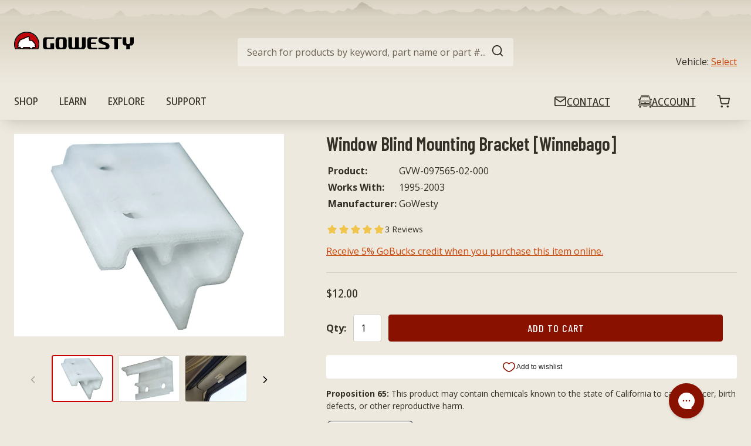

--- FILE ---
content_type: text/css
request_url: https://gowesty.com/cdn/shop/t/24/assets/layout.theme.css?v=137489816593522336191720481394
body_size: 18428
content:
/** Shopify CDN: Minification failed

Line 1915:2 Unexpected "}"

**/
/**
 * Styles in this file will be added to the site via theme.liquid layout (found inside the dist/layout directory) using the asset-router-css.liquid snippet )
 * for more info on theme layouts see: https://shopify.dev/tutorials/develop-theme-layouts
 *
 * This theme uses postcss-preset-env which allows for future CSS syntax to be used.
 * By default, all features are enabled.
 * https://preset-env.cssdb.org/features
 *
 * Compiles to ./dist/assets/styles/layout.theme.css
 */

/* Import Modern CSS Reset https://github.com/hankchizljaw/modern-css-reset */

*,*::before,*::after{box-sizing:border-box}

body,h1,h2,h3,h4,p,figure,blockquote,dl,dd{margin:0}

ul[role="list"],ol[role="list"]{list-style:none}

html[focus-within]{scroll-behavior:smooth}

html:focus-within{scroll-behavior:smooth}

body{min-height:100vh;text-rendering:optimizeSpeed;line-height:1.5}

a:not([class]){-webkit-text-decoration-skip:ink;text-decoration-skip-ink:auto}

img,picture{max-width:100%;display:block}

input,button,textarea,select{font:inherit}

@media(prefers-reduced-motion:reduce){html[focus-within]{scroll-behavior:auto}html:focus-within{scroll-behavior:auto}*,*::before,*::after{animation-duration:.01ms !important;animation-iteration-count:1 !important;transition-duration:.01ms !important;scroll-behavior:auto !important}}

/* Set project variables & settings such as colors, breakpoints, animation etc. */

/* Custom media query to only apply animations if the user has not selected 'prefers-reduced-motion: reduce' */

@media not all and (prefers-reduced-motion: reduce) {
  @keyframes fade-in {
    0% {
      opacity: 0.01;
    }
    100% {
      opacity: 1;
    }
  }

  @keyframes slide-in {
    0% {
      transform: translateX(-100%);
    }
    100% {
      transform: translateX(0);
    }
  }
}

/* End of --motion media query */

/* Extra MQ to further reduce animations and transitions */

@media (prefers-reduced-motion: reduce) {
  *,
  *::before,
  *::after {
    animation-duration: 0.001s !important;
    transition-duration: 0.001s !important;
  }
}

/**
 * Custom Breakpoints
 *
 * Use: @media (--medium) {}
 *
 * Tip: You can nest media queries.
 * https://gist.github.com/JeremyEnglert/a48ef614dc4a193eb0a7c26d3376c13b
 *
 */

/* @custom-media --motion (prefers-reduced-motion: no-preference); */

:root {
  --breakpoint: small
}

@media (min-width: 768px) {

:root {
    --breakpoint: medium
}
  }

@media (min-width: 992px) {

:root {
    --breakpoint: large
}
  }

@media (min-width: 1200px) {

:root {
    --breakpoint: xlarge
}
  }

@media (min-width: 1440px) {

:root {
    --breakpoint: xxlarge
}
  }

:root {
  /* Neutral Colors */
  --light-gray: #dddddd;
  --gray: #aaaaaa;

  /* Brand Colors */
  --dark-red: #881100;
  --mid-red: #b00000;
  --red: #cc0000;
  --light-red: #c02126;
  --gold: #c94406;
  --mid-gold: #ca6702;
  --light-gold: #ee9b00;
  --alt-brown: #976421;
  --black: #000000;
  --dark-brown: #332e26;
  --medium-brown: #6e6353;
  --light-medium-brown: #877a66;
  --light-brown: #d7cfc0;
  --light-beige: #d9d3c8;
  --off-white: #eee9de;
  --white: #fff;
  --walnut: #5e1509;
  /* End Brand Colors */

  --scrim: rgba(51, 46, 38, 0.65);

  /* Element Colors */
  --headline-color: inherit;
  --body-font-color: var(--dark-brown);
  --body-background-color: var(--off-white);

  --header-background-color: var(--body-background-color);

  --link-color: var(--gold);
  --link-color-hover: var(--mid-gold);
  --link-color-active: var(--light-gold);

  --button-primary-color: var(--dark-red);

  --button-background-color: var(--button-primary-color);
  --button-border-color: var(--button-primary-color);
  --button-color: var(--white);

  --button-hover-background-color: var(--mid-red);
  --button-hover-border-color: var(--button-hover-background-color);
  --button-hover-color: var(--white);

  --button-active-background-color: var(--red);
  --button-active-border-color: var(--button-active-background-color);
  --button-active-color: var(--white);

  --button-disabled-background-color: var(--light-brown);
  --button-disabled-border-color: var(--button-disabled-background-color);
  --button-disabled-color: var(--white);

  --primary-gradient: linear-gradient(to bottom, #6666ff, var(--red));
  --footer-gradient: linear-gradient(to bottom, var(--light-brown), var(--white));

  --input-background: var(--white);
  --input-border-color: var(--light-brown);
  --input-color: var(--black);
  --input-placeholder-color: var(--medium-brown);

  --nav-background-color: var(--off-white);
  --subnav-background-color: var(--off-white);

  --cart-drawer-bg-color: var(--off-white);
}

:root {
  --hcm-focus-outline: 0.1875rem solid transparent;
  --focus-outline-firefox: 0.3125rem auto Highlight;
  --focus-outline-webkit: 0.3125rem auto -webkit-focus-ring-color;
  --box-shadow: 0 0 0.5rem 0 rgba(51, 46, 38, 0.25);
  --header-box-shadow: 0 0.625rem 1.5rem -0.625rem rgba(51, 46, 38, 0.25);
  --box-shadow-focus: 0 0 0 0.1875rem var(--black);
  --global-border: 0.0625rem solid var(--light-brown);
}

:root {
  --font-open-sans: "Open Sans", sans-serif;
  --font-barlow-condensed: "Barlow Condensed", sans-serif;

  --font-family-primary: var(--font-open-sans);
  --font-family-secondary: var(--font-barlow-condensed);

  --body-font-family: var(--font-family-primary);
  --heading-font-family: var(--font-family-secondary);

  --font-weight-book: 400;
  --font-weight-medium: 500;
  --font-weight-semibold: 600;
  --font-weight-bold: 700;

  --button-small-font-size: 0.875rem;
  --button-font-size: 1.125rem;
  --button-font-family: var(--font-family-secondary);
  --button-font-weight: var(--font-weight-medium);
  --paragraph-large-font-size: 1.5625rem;

  --font-size-mega: 2rem;
  --font-size-h1: 2rem;
  --font-size-h2: 1.75rem;
  --font-size-h3: 1.5rem;
  --font-size-h4: 1.25rem;
  --font-size-h5: 1.125rem;
  --font-size-h6: 1rem
}

@media (min-width: 768px) {

:root {
    --font-size-mega: 3rem
}
  }

:root {
  --global-width-xsmall: 28.125rem;
  --global-width-narrow: 60rem;
  --global-width: 77.5rem;
  --global-width-large: 87rem;
  --global-width-xlarge: 90rem;
  --global-width-max: 105rem;

  --adams-width: 26.25rem;
  --content-width-small: 35rem;
  --content-width-narrow: var(--global-width-narrow);

  --container-width-xsmall: var(--global-width-xsmall);
  --container-width-narrow: var(--global-width-narrow);
  --container-width: var(--global-width);
  --container-width-large: var(--global-width-large);
  --container-width-xlarge: var(--global-width-xlarge);
  --container-width-max: var(--global-width-max);

  --max-width-inner: calc(100vw - (var(--edge-space) * 2));

  --spacer-s: 0.75rem;
  --spacer: 0.9375rem;
  --spacer-m: 2rem;
  --spacer-l: 4rem;
  --spacer-xl: 4.5rem;
  --spacer-xxl: 8.625rem;
  --edge-space: 0.75rem;
  --gap-xs: 0.625rem;
  --gap-s: 1rem;
  --gap: 1.5rem;
  --gap-l: 2rem
}

@media (min-width: 768px) {

:root {
    --edge-space: 1.5rem;
    --gap-xs: 1rem;
    --gap-s: 1.5rem;
    --gap-l: 3rem
}
  }

:root {

  --global-border-radius: 0.25rem;

  --product-grid-gap: 0.75rem
}

@media (min-width: 768px) {

:root {
    --product-grid-gap: 1.125rem
}
  }

:root {

  --site-logo-width: 4.6875rem;
  --hero-backdrop-height: 50rem;
  --hero-slideshow-min-height: 35rem;

  --input-padding-y: 0.8125rem;
  --input-padding-x: 1rem;
  --input-padding: var(--input-padding-y) var(--input-padding-x);
  --input-border-size: 0.0625rem;
  --input-border-radius: var(--global-border-radius);
  --form-spacer: 1.375rem;
  --form-spacer-half: calc(var(--form-spacer) / 2);

  --button-border-radius: var(--global-border-radius);
  --button-border-width: 0.0625rem;
  --button-min-width: 9.375rem;

  --transition-duration: 150ms;
  --transition-timing-function: linear;
  --global-transition: var(--transition-duration) var(--transition-timing-function);

  --header-logo-width: clamp(6.25rem, 14.25rem, 50vw);
  --header-spacer: 0.625rem
}

@media (min-width: 992px) {

:root {
    --header-spacer: 1.5rem
}
  }

:root {

  --header-sticky-switch-at: 1.25rem;
  --nav-z-index: 12;
  --header-z-index: calc(var(--nav-z-index) - 1)
}

@media (min-width: 992px) {

:root {
    --header-z-index: calc(var(--nav-z-index) + 1)
}
  }

:root {
  --mountain-graphic-z-index: var(--header-z-index);
  --growave-nav-open-z-index: 10;
  --modal-z-index: calc(var(--nav-z-index) + 1);
  --cart-drawer-z-index: calc(var(--header-z-index) - 1);
  --wishlist-z-index: calc(var(--nav-z-index) - 1);
  --toast-z-index: calc(var(--nav-z-index) + 1);

  --media-image-aspect-ratio: calc(4 / 3);

  --modal-padding: var(--gap-l);

  --scrim-z-index: -1
}

@media (max-width: 991px) {

:root {
    --scrim-z-index: var(--nav-z-index)
}
  }

/* Base Styles */

/************************************************

Global

Place generic, global styles here.

*************************************************/

* {
  box-sizing: border-box;
}

*::-moz-selection {
  color: #fff;
  color: var(--white);
  background-color: #c94406;
  background-color: var(--gold);
}

*::selection {
  color: #fff;
  color: var(--white);
  background-color: #c94406;
  background-color: var(--gold);
}

html {
  height: 100%;
}

body {
  color: #332e26;
  color: var(--body-font-color);
  background-color: #eee9de;
  background-color: var(--body-background-color);
  font-family: "Open Sans", sans-serif;
  font-family: var(--body-font-family);
  min-height: 100%
}

body.nav-open,
  body.nav-open .header-wrapper {
    padding-right: var(--scrollbar-padding) !important;
  }

h1,h2,h3,h4,h5,h6,
.h1,
.h2,
.h3,
.h4,
.h5,
.h6 {
  line-height: 1.04;
  font-weight: 500;
  font-weight: var(--font-weight-medium);
  color: inherit;
  color: var(--headline-color);
  font-family: "Barlow Condensed", sans-serif;
  font-family: var(--heading-font-family);
}

h1,
.h1 {
  font-size: 2rem;
  font-size: var(--font-size-h1);
  font-weight: 600;
  font-weight: var(--font-weight-semibold)
}

h1.mega, .h1.mega {
    font-size: 2rem;
    font-size: var(--font-size-mega);
  }

h2,
.h2 {
  font-size: 1.75rem;
  font-size: var(--font-size-h2);
  font-weight: 600;
  font-weight: var(--font-weight-semibold)
}

h2.mega, .h2.mega {
    font-size: 2rem;
    font-size: var(--font-size-mega);
  }

h3,
.h3 {
  font-size: 1.5rem;
  font-size: var(--font-size-h3);
}

h4,
.h4 {
  font-size: 1.25rem;
  font-size: var(--font-size-h4);
}

h5,
.h5 {
  font-size: 1.125rem;
  font-size: var(--font-size-h5);
}

h6,
.h6 {
  font-size: 1rem;
  font-size: var(--font-size-h6);
}

.rte > * + * {
    margin-top: 1.5rem;
  }

a:not(.button) {
  color: #c94406;
  color: var(--link-color);
  transition: color 150ms linear;
  transition: color var(--global-transition)
}

a:not(.button):hover {
    color: #ca6702;
    color: var(--link-color-hover);
  }

a:not(.button):active {
    color: #ee9b00;
    color: var(--link-color-active);
  }

.skip-link:focus {
    position: absolute !important;
    overflow: auto;
    width: auto;
    height: auto;
    margin: 0;
    padding: 1.25rem;
    clip: auto;
    background-color: #cc0000;
    background-color: var(--red);
    z-index: 10000;
    transition: none;
    color: #fff;
    color: var(--white);
  }

button {
  cursor: pointer;
}

.page-title {
  margin-top: 4rem;
  margin-top: var(--spacer-l);
  margin-bottom: 2rem;
  text-align: center
}

.page-title.primary {
    font-size: 2rem;
    font-size: var(--font-size-mega);
    margin-top: 4rem;
    margin-top: var(--spacer-l);
    margin-bottom: 4rem;
    margin-bottom: var(--spacer-l);
  }

.page-title.login {
    font-size: 2rem;
    font-size: var(--font-size-mega);
    margin-top: 4rem;
    margin-top: var(--spacer-l);
    margin-bottom: 3.5rem;
  }

.page-intro {
  max-width: 60rem;
  max-width: var(--global-width-narrow);
  margin: 0 auto 4rem;
  margin: 0 auto var(--spacer-l);
}

.pagination {
  text-align: center;
  margin-top: 3rem;
}

/* account table order  */

.responsive-table {
  border-collapse: collapse;
  max-width: 100%;
  border-spacing: 0;
  margin-left: 0;
  height: 9.375rem
}

@media (max-width: 767px) {

.responsive-table {
    margin-right: 0.75rem;
    margin-right: var(--spacer-s)
}
  }

.responsive-table > * + * {
    border-spacing: 0 3.125rem;
  }

.responsive-table tr td,
.responsive-table tr th {
  border-bottom: solid 0.0625rem #d7cfc0;
  border-bottom: solid 0.0625rem var(--light-brown);
  padding: 0.75rem 1.875rem 0.75rem 0;
  text-align: left
}

.responsive-table tr td:last-child, .responsive-table tr th:last-child {
    padding-right: 0;
  }

thead {
  font-weight: bold;
  line-height: 1.5;
  font-size: 1rem;
  font-family: var(--OpenSans);
}

tbody {
  color: #332e26;
  color: var(--dark-brown);
  line-height: 1.5;
  font-family: var(--OpenSans);
  font-size: 1rem;
}

@media (max-width: 767px) {

.scroll-x {
    padding-left: 0.75rem;
    padding-left: var(--spacer-s);
    padding-right: 0.75rem;
    padding-right: var(--spacer-s);
    width: 100%;
    max-width: 95vw;
    overflow-x: auto
}
  }

.badge {
  padding: 0.25rem 0.5rem;
  border-radius: 0.25rem;
  background-color: #c94406;
  background-color: var(--gold);
  color: #fff;
  color: var(--white);
  text-transform: uppercase;
  font-size: 0.875rem;
  font-family: "Barlow Condensed", sans-serif;
  font-family: var(--font-family-secondary);
  text-align: center;
}

.rte p,
.body-copy p,
.rte,
.body-copy {
  text-align: justify
}

.rte p.text-center, .body-copy p.text-center, .rte.text-center, .body-copy.text-center {
    text-align: center;
  }

form {
  font-family: "Open Sans", sans-serif;
  font-family: var(--font-family-primary)
}

form:not(.newsletter-signup-form):not(.inline) > * + * {
    margin-top: 1.375rem;
    margin-top: var(--form-spacer);
  }

input,
  input[type="text"],
  input[type="email"],
  input[type="tel"],
  input[type="password"],
  input[type="search"],
  textarea,
  textarea[type="text"],
  textarea[type="email"],
  textarea[type="tel"],
  textarea[type="password"],
  textarea[type="search"],
  select,
  select[type="text"],
  select[type="email"],
  select[type="tel"],
  select[type="password"],
  select[type="search"] {
    line-height: 1;
    border-radius: 0.25rem;
    border-radius: var(--input-border-radius);
    border: solid 0.0625rem #d7cfc0;
    border: solid var(--input-border-size) var(--input-border-color);
    padding: 0.8125rem 1rem;
    padding: var(--input-padding)
  }

input::-moz-placeholder, input[type="text"]::-moz-placeholder, input[type="email"]::-moz-placeholder, input[type="tel"]::-moz-placeholder, input[type="password"]::-moz-placeholder, input[type="search"]::-moz-placeholder, textarea::-moz-placeholder, textarea[type="text"]::-moz-placeholder, textarea[type="email"]::-moz-placeholder, textarea[type="tel"]::-moz-placeholder, textarea[type="password"]::-moz-placeholder, textarea[type="search"]::-moz-placeholder, select::-moz-placeholder, select[type="text"]::-moz-placeholder, select[type="email"]::-moz-placeholder, select[type="tel"]::-moz-placeholder, select[type="password"]::-moz-placeholder, select[type="search"]::-moz-placeholder {
      color: #6e6353;
      color: var(--input-placeholder-color);
    }

input::placeholder, input[type="text"]::placeholder, input[type="email"]::placeholder, input[type="tel"]::placeholder, input[type="password"]::placeholder, input[type="search"]::placeholder, textarea::placeholder, textarea[type="text"]::placeholder, textarea[type="email"]::placeholder, textarea[type="tel"]::placeholder, textarea[type="password"]::placeholder, textarea[type="search"]::placeholder, select::placeholder, select[type="text"]::placeholder, select[type="email"]::placeholder, select[type="tel"]::placeholder, select[type="password"]::placeholder, select[type="search"]::placeholder {
      color: #6e6353;
      color: var(--input-placeholder-color);
    }

textarea {
  max-width: 100%;
  min-height: 4rem;
}

.input-group {
  display: grid;
  grid-template-rows: 1fr;
  grid-template-columns: auto;
  grid-auto-flow: row;
  grid-column-gap: 1.375rem;
  grid-column-gap: var(--form-spacer);
  grid-row-gap: 1.375rem;
  grid-row-gap: var(--form-spacer)
}

@media (min-width: 768px) {

.input-group {
    grid-template-rows: 1fr;
    grid-template-columns: auto;
    grid-auto-flow: column
}
  }

.input-wrapper {
  position: relative
}

.input-wrapper + .input-wrapper {
    margin-top: 0.9375rem;
    margin-top: var(--spacer);
  }

.input-wrapper input,
  .input-wrapper textarea {
    background-color: #fff;
    background-color: var(--input-background);
    transition: padding 200ms;
    width: 100%;
  }

.input-wrapper:not(.select-wrapper) label {
    pointer-events: none;
    position: absolute;
    top: 0.3125rem;
    left: calc(1rem + 0.0625rem);
    left: calc(var(--input-padding-x) + var(--input-border-size));
    color: #000000;
    color: var(--input-color);
    font-size: 0.875rem;
    opacity: 0;
    transform: translateY(100%);
    transition: opacity 400ms, transform 0ms linear 1s;
  }

.input-wrapper {

  /* & input:focus + label, & input:not(:placeholder-shown) + label { */
}

.input-wrapper input:not(:-moz-placeholder-shown) + label, .input-wrapper textarea:not(:-moz-placeholder-shown) + label {
    opacity: 1;
    transform: translateY(0);
    -moz-transition: opacity 400ms linear, transform 200ms ease-out;
    transition: opacity 400ms linear, transform 200ms ease-out;
  }

.input-wrapper input:not(:placeholder-shown) + label,
  .input-wrapper textarea:not(:placeholder-shown) + label {
    opacity: 1;
    transform: translateY(0);
    transition: opacity 400ms linear, transform 200ms ease-out;
  }

.input-wrapper {

  /* & input:focus, & input:not(:placeholder-shown) { */
}

.input-wrapper input:not(:-moz-placeholder-shown), .input-wrapper textarea:not(:-moz-placeholder-shown) {
    padding-top: calc(0.8125rem + 0.5625rem);
    padding-top: calc(var(--input-padding-y) + 0.5625rem);
    padding-bottom: calc(0.8125rem - 0.5625rem);
    padding-bottom: calc(var(--input-padding-y) - 0.5625rem);
  }

.input-wrapper input:not(:placeholder-shown),
  .input-wrapper textarea:not(:placeholder-shown) {
    padding-top: calc(0.8125rem + 0.5625rem);
    padding-top: calc(var(--input-padding-y) + 0.5625rem);
    padding-bottom: calc(0.8125rem - 0.5625rem);
    padding-bottom: calc(var(--input-padding-y) - 0.5625rem);
  }

.form-actions {
  display: flex;
  align-items: center;
  justify-content: flex-end;
  margin-top: 0.9375rem;
  margin-top: var(--spacer)
}

.form-actions > a {
    display: inline-block;
  }

.form-actions > * + * {
    margin-left: 0.9375rem;
    margin-left: var(--spacer);
  }

.button-group > * + * {
    margin-left: 0.9375rem;
    margin-left: var(--spacer);
  }

[data-aria-hidden="true"] {
  display: none;
}

.form-error {
  color: #cc0000;
  color: var(--red);
}

.hide {
  display: none;
}

.visually-hidden {
  /* stylelint-disable-next-line */
  position: absolute !important;
  overflow: hidden;
  width: 0.0625rem;
  height: 0.0625rem;
  margin: -0.0625rem;
  padding: 0;
  border: 0;
  clip: rect(0 0 0 0);
}

@media (min-width: 992px) {

.mobile-only {
    display: none !important
}
  }

@media (max-width: 991px) {

.desktop-only {
    display: none !important
}
  }

/* Background Images */

.background-cover,
.background-image,
[data-responsive-background] {
  background-position: center center;
  background-size: cover;
  background-repeat: no-repeat;
}

[data-responsive-background-image] {
  /* display: none; */
  opacity: 0.001;
  position: absolute;
  pointer-events: none;
  z-index: -1;
}

.paragraph-large {
  font-size: 1.5625rem;
  font-size: var(--paragraph-large-font-size);
}

.impact-text {
  font-family: "Barlow Condensed", sans-serif;
  font-family: var(--font-family-secondary);
  font-size: 2.8125rem;
  line-height: 1.25;
}

.full-width {
  width: 100%;
}

.text-center {
  text-align: center;
}

.bold {
  font-weight: 700;
  font-weight: var(--font-weight-bold);
}

.cover {
  height: 100%;
  width: 100%;
  -o-object-fit: cover;
     object-fit: cover;
  -o-object-position: 50% 50%;
     object-position: 50% 50%;
}

.contain {
  height: 100%;
  width: 100%;
  -o-object-fit: contain;
     object-fit: contain;
  -o-object-position: 50% 50%;
     object-position: 50% 50%;
}

.list-unstyled {
  padding-left: 0;
  margin: 0;
  list-style: none;
}

.list-inline > li {
    display: inline-block;
  }

.icon-lockup {
  display: inline-flex;
  align-items: center;
  line-height: 1;
  grid-gap: 0.5625rem;
  gap: 0.5625rem;
  text-transform: uppercase;
  font-size: 1.125rem;
  font-family: "Open Sans", sans-serif;
  font-family: var(--font-open-sans);
  font-stretch: semi-condensed;
}

[data-whatintent="keyboard"] .focus-ring:focus {
  outline: 0.3125rem auto Highlight;
  outline: var(--focus-outline-firefox);
  outline: 0.3125rem auto -webkit-focus-ring-color;
  outline: var(--focus-outline-webkit);
  outline-offset: 0.125rem;
}

.scroll-lock {
  overflow: hidden;
}

.hidden-scroll {
  overflow-y: scroll;
  scrollbar-width: none
}

.hidden-scroll::-webkit-scrollbar {
    display: none;
  }

/* .container,
ul.container,
.container--narrow,
.container--large,
.entry-content {
  margin-left: auto;
  margin-right: auto;
} */

[class*="container"],
ul[class*="container"],
.entry-content {
  margin-left: auto;
  margin-right: auto;
}

.container,
ul.container {
  max-width: 77.5rem;
  max-width: var(--container-width);
}

.container--global-max-width {
  max-width: 105rem;
  max-width: var(--container-width-max);
  margin-left: auto;
  margin-right: auto;
}

.container--xsmall {
  max-width: 28.125rem;
  max-width: var(--container-width-xsmall);
}

.container--narrow {
  max-width: 60rem;
  max-width: var(--container-width-narrow);
}

.container--large {
  max-width: 87rem;
  max-width: var(--container-width-large);
}

.container--xlarge {
  max-width: 90rem;
  max-width: var(--container-width-xlarge);
}

.entry-content {
  max-width: 60rem;
  max-width: var(--content-width-narrow);
}

.container--half-right {
  margin-right: auto;
  max-width: calc(77.5rem / 2);
  max-width: calc(var(--container-width) / 2);
}

.container--half-left {
  margin-left: auto;
  max-width: calc(77.5rem / 2);
  max-width: calc(var(--container-width) / 2);
}

.content-wrapper {
  padding-left: 0.75rem;
  padding-left: var(--edge-space);
  padding-right: 0.75rem;
  padding-right: var(--edge-space);
}

.content-y {
  padding-top: 4rem;
  padding-top: var(--spacer-l);
  padding-bottom: 4rem;
  padding-bottom: var(--spacer-l);
}

.content-y-sm {
  padding-top: 0.75rem;
  padding-top: var(--spacer-s);
  padding-bottom: 0.75rem;
  padding-bottom: var(--spacer-s);
}

.content-bottom {
  padding-bottom: 4rem;
  padding-bottom: var(--spacer-l);
}

.content-bottom-sm {
  padding-bottom: 0.75rem;
  padding-bottom: var(--spacer-s);
}

.page-wrapper {
  padding-left: 0.75rem;
  padding-left: var(--edge-space);
  padding-right: 0.75rem;
  padding-right: var(--edge-space);
  margin-bottom: 4.5rem;
  margin-bottom: var(--spacer-xl);
}

.media-grid {
  display: grid;
  grid-column-gap: 0.75rem;
  grid-column-gap: var(--edge-space);
  grid-row-gap: 3rem;
  margin: 0 0.75rem;
  margin: 0 var(--edge-space)
}

@media (min-width: 768px) {

.media-grid {
    grid-template-columns: repeat(3, minmax(0, 1fr))
}
  }

/* Wrapper for sidebar + content */

/* Used on account pages & Growave */

.wrapper-sidebar-content {
  display: grid;
  grid-template-columns: 1fr;
  grid-gap: 4rem;
  grid-gap: var(--spacer-l);
  margin-top: 4rem;
  margin-top: var(--spacer-l);
  margin-bottom: 4rem;
  margin-bottom: var(--spacer-l);
  padding-left: 0.75rem;
  padding-left: var(--edge-space);
  padding-right: 0.75rem;
  padding-right: var(--edge-space)
}

@media (min-width: 768px) {

.wrapper-sidebar-content {
    grid-template-columns: 1fr 3fr
}
  }

.icon,
.svg-icon {
  display: inline-block;
  vertical-align: middle;
  width: 1.25em;
  height: 1.25em;
  fill: currentColor;
}

/* Boost PF&S Overrides */

.boost-pfs-filter-products.boost-pfs-filter-products.boost-pfs-filter-products {
  display: grid;
  margin: 0;
  width: 100%
}

.boost-pfs-filter-products.boost-pfs-filter-products.boost-pfs-filter-products::after {
    display: none;
  }

.boost-pfs-filter-top-sorting {
  display: flex;
  align-items: center;
}

.boost-pfs-filter-top-sorting label.icon-lockup {
  display: inline-flex;
  margin: 0;
}

/* Boost Search */

.boost-pfs-search-suggestion-mobile-top-panel > form {
  position: relative;
  max-width: 100vw;
}

.boost-pfs-search-suggestion-mobile-top-panel > form > .boost-pfs-search-btn-clear-suggestion {
  margin-top: 0 !important;
}

div.boost-pfs-search-suggestion-wrapper {
  position: fixed;
}

/* Shopify Challenge */

.shopify-challenge__container {
  padding: 4rem 0.75rem;
  padding: var(--spacer-l) var(--spacer-s);
}

/* wishlist and reward in account  */

#ssw-page #ssw-fave-create-list {
    font-family: "Barlow Condensed", sans-serif;
    font-family: var(--heading-font-family);
    color: white;
  }

#ssw-page #ssw-fave-create-list i {
    color: white;
  }

#ssw-page input {
    font-family: "Open Sans", sans-serif;
    font-family: var(--body-font-family);
  }

.ssw-page {
  margin: 0 auto !important;
  padding: 0 0.9375rem !important;
}

/* wishlist main */

#ssw-fave-list-widget #ssw-fave-create-list {
    font-family: "Barlow Condensed", sans-serif;
    font-family: var(--heading-font-family);
    color: #fff;
    color: var(--white)
  }

#ssw-fave-list-widget #ssw-fave-create-list:hover {
      background-color: #b00000;
      background-color: var(--button-hover-background-color);
      border-color: #b00000;
      border-color: var(--button-hover-border-color);
      color: #fff;
      color: var(--button-hover-color);
    }

#ssw-fave-list-widget #ssw-fave-create-list:active {
      background-color: #cc0000;
      background-color: var(--button-active-background-color);
      border-color: #cc0000;
      border-color: var(--button-active-border-color);
      color: #fff;
      color: var(--button-active-color);
    }

#ssw-fave-list-widget #ssw-fave-create-list i {
    color: white;
  }

#ssw-fave-list-widget #ssw-fave-lists-wrapper .ssw-fave-product-actions .ssw-fave-add-to-cart {
    font-family: "Barlow Condensed", sans-serif;
    font-family: var(--heading-font-family);
    color: white;
  }

#ssw-fave-list-widget input {
    font-family: "Open Sans", sans-serif;
    font-family: var(--body-font-family);
  }

/* make wishlist button full width on mobile */

@media (max-width: 767px) {

.shopify-app-block,
#widget-fave-html,
.ssw-faveappbtn,
#widget-fave-html .ssw-fave-btn-content {
    display: block;
    width: 100%;
    --gw_wishlist_button_width: 100%
}
  }

/* Wholesale All In One // Net Terms Checkout */

.cart-summary .btn.btn-lg.align_mig.btn {
  color: white !important;
  width: 100%;
  margin-top: 1.5rem;
  margin-top: var(--gap);
}

.cart-notification.active .btn.btn-lg.align_mig.btn {
  color: white !important;
  margin-top: 1.5rem;
  margin-top: var(--gap);
}

.cart-notification.active .button.secondary {
  height: 2.8125rem !important;
}

#net-term-order .ssw-reviews-caption__element {
  display: none;
}

#net-term-order .ssw-reward-tab.ssw-reward-side-tab.ssw-reward-side-tab-right {
  display: none;
}

/* WAIO's Net Terms Checkout Page */

#MainContent .NetTerm_div {
  padding-left: 0.75rem;
  padding-left: var(--edge-space);
  padding-right: 0.75rem;
  padding-right: var(--edge-space);
  max-width: 87rem;
  max-width: var(--container-width-large);
  margin: 0 auto !important;
}

/* Instafeed */

#insta-feed .slider-arrow.slider-arrow {
  z-index: 1;
  background-color: #eee9de;
  background-color: var(--off-white);
  border-radius: 0.25rem;
  color: #332e26;
  color: var(--dark-brown);
  font-size: 1.25rem;
  height: 3rem;
  width: 3rem;
  line-height: 3rem;
}

/* TODO: remove this when new badges are needed again */

.badge--new {
  display: none;
}

/* newsletter modal buttons after sign in */

.gw-container .gw-login-btn,
.gw-container .gw-login-btn.btn {
  font-family: "Barlow Condensed", sans-serif !important;
  font-family: var(--font-family-secondary) !important
}

.gw-container .gw-login-btn:hover, .gw-container .gw-login-btn.btn:hover {
    background-color: #b00000 !important;
    background-color: var(--button-hover-background-color) !important;
  }

.gw-container .gw-login-btn:active, .gw-container .gw-login-btn.btn:active {
    background-color: #cc0000 !important;
    background-color: var(--button-active-background-color) !important;
  }

/* register account subscribe to newsletter from growave */

.ssw-accept-wrapper {
  display: none !important;
}

/* fix issue where tabs overlap on mobile landscape */

@media (max-width: 900px) and (max-height: 500px) {
    body .ssw-reward-tab.ssw-reward-side-tab-right {
      top: auto;
      right: auto;
      left: 1.25rem;
      bottom: 0;
      transform: rotate(180deg);
    }

    body .ssw-reward-side-tab-right .ssw-reward-tab-ico {
      transform: rotate(180deg);
    }

    body #ssw-fave-side-button-wrapper {
      top: auto !important;
      bottom: 0 !important;
      transform: rotate(90deg);
      left: 13.75rem;
    }

    body #ssw-fave-side-button i {
      transform: rotate(0);
    }

    body .ssw-reviews-caption.ssw-right-top {
      top: auto !important;
      bottom: 0 !important;
      transform: rotate(0deg);
      left: 26.25rem;
    }
}

.gw-container {
  --gw_main_ft_family: var(--body-font-family) !important;
}

body {
  /* Title */
}

body #ssw-fave-page-side-bar .ssw-h3 h2 {
    font-family: "Barlow Condensed", sans-serif !important;
    font-family: var(--heading-font-family) !important;
  }

body {

  /* body */
}

body #ssw-fave-page-side-bar {
    font-family: "Open Sans", sans-serif !important;
    font-family: var(--body-font-family) !important;
  }

/* fix issue where tabs overlap nav menu */

body.nav-open #ssw-widget-review-bar,
  body.nav-open #ssw-fave-list-widget,
  body.nav-open .ssw-reward-tab {
    z-index: 10;
    z-index: var(--growave-nav-open-z-index);
  }

/* changes the background color to match site */

.ReturnGO_Popup-module_wrapper,
.ReturnGO_Footer-module_footer,
#ReturngoPortalEmbedding {
  background-color: #eee9de !important;
  background-color: var(--off-white) !important;
}

/* changes h1 title to be barlow */

.ReturnGO_Title-module_title,
.ReturnGO_ItemContent-module_title {
  --rtg-font: var(--heading-font-family);
}

/* changes the body text to open sans font */

.ReturnGO_Legend-module_legend,
.ReturnGO_SnippetWrapper-module_snippetWrapper,
.ReturnGO_ItemContent-module_article {
  --rtg-font: var(--body-font-family);
}

/* Primary Button for return go module  */

.ReturnGO_Button-module_button {
  border-radius: 0.25rem;
  border-radius: var(--button-border-radius)
}

.ReturnGO_Button-module_button:hover {
    background-color: #b00000 !important;
    background-color: var(--button-hover-background-color) !important;
    border-color: #b00000 !important;
    border-color: var(--button-hover-border-color) !important;
    color: #fff !important;
    color: var(--button-hover-color) !important;
    transition: color 150ms linear, background-color 150ms linear !important;
    transition: color var(--global-transition), background-color var(--global-transition) !important;
  }

.ReturnGO_Button-module_button:active {
    background-color: #cc0000;
    background-color: var(--button-active-background-color);
    border-color: #cc0000;
    border-color: var(--button-active-border-color);
    color: #fff;
    color: var(--button-active-color);
  }

.ReturnGO_Button-module_button:focus {
    background-color: #cc0000;
    background-color: var(--button-active-background-color);
    border-color: #cc0000;
    border-color: var(--button-active-border-color);
    color: #fff;
    color: var(--button-active-color);
    outline-offset: 0.125rem;
    outline: 0.125rem solid #332e26;
  }

.ReturnGO_Button-module_button .ReturnGO_Button-module_primary {
  --button-padding: var(--input-padding);

  display: inline-block;
  min-width: 9.375rem;
  min-width: var(--button-min-width);
  padding: var(--button-padding);
  background-color: #881100;
  background-color: var(--button-background-color);
  border-color: #881100;
  border-color: var(--button-border-color);
  border-width: 0.0625rem;
  border-width: var(--button-border-width);
  border-style: solid;
  border-radius: 0.25rem !important;
  border-radius: var(--button-border-radius) !important;
  color: #fff !important;
  color: var(--button-color) !important;
  font-family: "Barlow Condensed", sans-serif;
  font-family: var(--button-font-family);
  font-weight: 400;
  font-weight: var(--font-weight-book);
  font-size: 1.125rem;
  font-size: var(--button-font-size);
  text-transform: uppercase;
  letter-spacing: 0.0625rem;
  line-height: 1;
  text-decoration: none;
  text-align: center;
  overflow: hidden;
  cursor: pointer;
  transition: color 150ms linear, background-color 150ms linear !important;
  transition: color var(--global-transition), background-color var(--global-transition) !important;
  z-index: 1;
  margin: 0 auto;

  --rtg-button-background-color: var(--button-background-color);
}

#returnGoAssistant .ReturnGO_Button-module_button.ReturnGO_Button-module_secondary,
#returnGoCartWidget .ReturnGO_Button-module_button.ReturnGO_Button-module_secondary,
#returnGoAccountWidget .ReturnGO_Button-module_button .ReturnGO_Button-module_secondary {
  --button-padding: var(--input-padding);

  display: inline-block;
  min-width: 9.375rem;
  min-width: var(--button-min-width);
  padding: var(--button-padding);
  background-color: #881100 !important;
  background-color: var(--button-background-color) !important;
  border-color: #fff !important;
  border-color: var(--button-color) !important;
  border-width: 0.0625rem;
  border-width: var(--button-border-width);
  border-style: solid;
  border-radius: 0.25rem !important;
  border-radius: var(--button-border-radius) !important;
  color: #fff !important;
  color: var(--button-color) !important;
  font-family: "Barlow Condensed", sans-serif;
  font-family: var(--button-font-family);
  font-weight: 400;
  font-weight: var(--font-weight-book);
  font-size: 1.125rem;
  font-size: var(--button-font-size);
  text-transform: uppercase;
  letter-spacing: 0.0625rem;
  line-height: 1;
  text-decoration: none;
  text-align: center;
  overflow: hidden;
  cursor: pointer;
  transition: color 150ms linear, background-color 150ms linear !important;
  transition: color var(--global-transition), background-color var(--global-transition) !important;
  z-index: 1;
  margin: 0 0.3125rem;

  --button-background-color: var(--white) !important;
  --button-color: var(--red) !important
}

#returnGoAssistant .ReturnGO_Button-module_button.ReturnGO_Button-module_secondary:hover, #returnGoCartWidget .ReturnGO_Button-module_button.ReturnGO_Button-module_secondary:hover, #returnGoAccountWidget .ReturnGO_Button-module_button .ReturnGO_Button-module_secondary:hover {
    background-color: #b00000 !important;
    background-color: var(--button-hover-background-color) !important;
    border-color: #b00000 !important;
    border-color: var(--button-hover-border-color) !important;
    color: #fff !important;
    color: var(--button-hover-color) !important;
    transition: color 150ms linear, background-color 150ms linear !important;
    transition: color var(--global-transition), background-color var(--global-transition) !important;
  }

.ReturnGO_CheckBox-module_checkBoxLabelContainer:focus {
  outline-offset: 0.125rem;
  outline: 0.125rem solid #332e26;
}

.rondell-item.rondell-item-focused {
  box-shadow: 0 0 0.5rem 0 rgba(51, 46, 38, 0.25);
}

.rondell-item:not(.rondell-item-focused) {
  padding: 0 0.28125rem;
  border-radius: 0.25rem;
}

.form-actions[\:has\(\%23widget-fave-html\)] {
  display: flex !important;
  grid-template-columns: unset;
}

.form-actions:has(#widget-fave-html) {
  display: flex !important;
  grid-template-columns: unset;
}

/* Component Styles */

@media (max-width: 767px) {

.account-aside {
    border-bottom: 0.0625rem solid #d7cfc0;
    border-bottom: var(--global-border)
}
  }

@media (min-width: 768px) {

.account-aside {
    display: flex;
    justify-content: center
}
  }

.account-menu {
  list-style: none;
  margin: 0;
  padding: 0
}

.account-menu li {
    margin-bottom: 2rem
  }

.account-menu li a {
      text-decoration: none;
      color: #332e26;
      color: var(--dark-brown)
    }

.account-menu li a:active,
      .account-menu li a:hover {
        border-bottom: 0.125rem solid #cc0000;
        border-bottom: 0.125rem solid var(--red);
      }

.account-menu li:last-of-type {
    margin-bottom: 4rem;
    margin-bottom: var(--spacer-l);
  }

.account-left-spacer {
  margin-bottom: 3rem;
}

.account-aside ul li.active-link > a {
  border-bottom: 0.125rem solid #cc0000;
  border-bottom: 0.125rem solid var(--red);
}

.article-card {
  --link-color: var(--white);
  --link-color-hover: var(--white);

  position: relative;
  border-radius: 0.25rem;
  border-radius: var(--global-border-radius);
  box-shadow: 0 0 0.5rem 0 rgba(51, 46, 38, 0.25);
  box-shadow: var(--box-shadow);
  overflow: hidden;
}

/* Raise z-index of text above link */

.article-card__eyebrow,
.article-card__supplemental {
  position: relative;
}

.article-card__image-wrapper {
  position: relative;
  width: 100%
}

.article-card__image-wrapper::after {
    display: block;
    content: "";
    padding-bottom: 86%;
  }

.article-card__image {
  position: absolute;
  top: 0;
  right: 0;
  bottom: 0;
  left: 0;
  transition: transform 150ms linear;
  transition: transform var(--global-transition);
}

.article-card:hover .article-card__image {
  transform: scale(1.1);
}

.article-card__text {
  position: absolute;
  top: 0;
  right: 0;
  bottom: 0;
  left: 0;
  display: flex;
  flex-direction: column;
  justify-content: flex-end;
}

.article-card__link {
  text-decoration: none
}

.article-card__link::after {
    content: "";
    position: absolute;
    top: 0;
    right: 0;
    bottom: 0;
    left: 0;
  }

.article-card__title {
  position: relative;
  text-align: center;
  padding: 0.75rem;
  padding: var(--edge-space)
}

.article-card__title::before {
    content: "";
    position: absolute;
    top: 0;
    right: 0;
    bottom: 0;
    left: 0;
    background-color: #332e26;
    background-color: var(--dark-brown);
    mix-blend-mode: multiply;
    opacity: 0.6;
  }

.article-card.opaque {
  --link-color: var(--black);
  --link-color-hover: var(--black)
}

.article-card.opaque .article-card__title::before {
    background-color: #eee9de;
    background-color: var(--off-white);
    mix-blend-mode: unset;
    opacity: 1;
  }

.article-card__title__inner {
  position: relative;
}

.list-results {
  list-style: none; /* Remove default bullets */
}

.list-results li::before {
  content: "\2022"; /* Add content: \2022 is the CSS Code/unicode for a bullet */
  color: #c94406;
  color: var(--gold); /* Change the color */
  font-weight: bold; /* If you want it to be bold */
  display: inline-block; /* Needed to add space between the bullet and the text */
  width: 1em; /* Also needed for space (tweak if needed) */
}

.button,
a.button,
.btn {
  --button-padding: var(--input-padding);

  display: inline-block;
  min-width: 9.375rem;
  min-width: var(--button-min-width);
  padding: var(--button-padding);
  background-color: #881100;
  background-color: var(--button-background-color);
  border-color: #881100;
  border-color: var(--button-border-color);
  border-width: 0.0625rem;
  border-width: var(--button-border-width);
  border-style: solid;
  border-radius: 0.25rem;
  border-radius: var(--button-border-radius);
  color: #fff;
  color: var(--button-color);
  font-family: "Barlow Condensed", sans-serif;
  font-family: var(--button-font-family);
  font-weight: 500;
  font-weight: var(--font-weight-medium);
  font-size: 1.125rem;
  font-size: var(--button-font-size);
  text-transform: uppercase;
  letter-spacing: 0.0625rem;
  line-height: 1;
  text-decoration: none;
  text-align: center;
  overflow: hidden;
  cursor: pointer;
  transition: color 150ms linear, background-color 150ms linear;
  transition: color var(--global-transition), background-color var(--global-transition);
  z-index: 1

  /* Hover & Active States */
}

.button:hover, a.button:hover, .btn:hover {
    background-color: #b00000;
    background-color: var(--button-hover-background-color);
    border-color: #b00000;
    border-color: var(--button-hover-border-color);
    color: #fff;
    color: var(--button-hover-color);
  }

.button:active, a.button:active, .btn:active {
    background-color: #cc0000;
    background-color: var(--button-active-background-color);
    border-color: #cc0000;
    border-color: var(--button-active-border-color);
    color: #fff;
    color: var(--button-active-color);
  }

.button,
a.button,
.btn {

  /* Additional button styles */
}

.button.secondary, a.button.secondary, .btn.secondary {
    --button-background-color: var(--white);
    --button-hover-background-color: var(--off-white);
    --button-active-background-color: var(--light-brown);
    --button-color: var(--dark-red);
    --button-hover-color: var(--dark-red);
    --button-active-color: var(--dark-red);
  }

.button.alt, a.button.alt, .btn.alt {
    --button-primary-color: var(--white);
    --button-background-color: var(--alt-brown);
    --button-hover-background-color: var(--medium-brown);
    --button-active-background-color: var(--light-medium-brown);
    --button-border-color: var(--alt-brown);
  }

.button.small, a.button.small, .btn.small {
    --button-font-size: var(--button-small-font-size);
    --button-padding: 0.625rem 0.75rem;
  }

.button[disabled], a.button[disabled], .btn[disabled] {
    --button-background-color: var(--button-disabled-background-color);
    --button-border-color: var(--button-disabled-border-color);

    --button-hover-background-color: var(--button-disabled-background-color);
    --button-hover-border-color: var(--button-disabled-border-color);
  }

.button > *, a.button > *, .btn > * {
    pointer-events: none;
  }

[data-whatintent="keyboard"] .button:focus, [data-whatintent="keyboard"] a.button:focus {
      outline: solid 0.125rem #332e26;
      outline: solid 0.125rem var(--dark-brown);
      outline-offset: 0.25rem;
      border-radius: 0;
    }

.text-button,
button.text-button {
  background-color: transparent;
  border: 0;
  padding: 0;
  cursor: pointer;
  color: #c94406;
  color: var(--link-color);
  text-decoration: underline
}

.text-button:hover, button.text-button:hover {
    color: #ca6702;
    color: var(--link-color-hover);
  }

.text-button:active, button.text-button:active {
    color: #ee9b00;
    color: var(--link-color-active);
  }

.button-reset {
  /* all: unset; */
  border: unset;
  background-color: transparent;
  margin: unset;
  padding: unset;
  width: auto;
  cursor: pointer;
}

.cart .product-quantity-label {
    display: none;
  }

.cart .quantity-input {
    width: 4.375rem;
    padding-right: 0.375rem;
    padding-left: 0.625rem;
    text-align: center;
  }

.cart-control {
  /* all: unset; */
  position: relative;
  cursor: pointer;
  padding: 0.75rem;
}

.cart-count {
  position: absolute;
  top: 0.5625rem;
  right: 0.3125rem;
  display: inline-flex;
  align-items: center;
  justify-content: center;
  border-radius: 6.25rem;
  min-width: 0.75rem;
  min-height: 0.75rem;
  aspect-ratio: 1;
  background-color: #881100;
  background-color: var(--dark-red);
  color: #fff;
  color: var(--white);
  font-size: 0.4375rem;
  line-height: 1;
}

.cart-footer {
}

.no-js .cart-footer {
  display: none;
}

.cart-summary {
    max-width: 20.625rem;
    margin-left: auto
}
    .cart-summary.cart-empty {
      margin-right: auto;
    }
  }

.cart-total {
  display: grid;
  grid-gap: 0.75rem;
  grid-gap: var(--spacer-s);
  margin-bottom: 2rem;
  margin-bottom: var(--spacer-m);
}

.cart-subtotal {
  display: flex;
  justify-content: space-between;
}

.cart-total__amount {
  font-weight: 700;
  font-weight: var(--font-weight-bold);
}

.cart-actions {
  display: grid;
  grid-template-columns: 1fr;
}

/* Cart Item Cards */

.cart-item-card {
  display: grid;
  grid-template-columns: min(38%, 8.75rem) auto;
  grid-gap: 1.5rem;
  grid-gap: var(--gap);
  width: -moz-fit-content;
  width: fit-content
}

.cart-item-card img {
    border-radius: 0.25rem;
    border-radius: var(--global-border-radius);
    box-shadow: 0 0 0.5rem 0 rgba(51, 46, 38, 0.25);
    box-shadow: var(--box-shadow);
  }

.cart-item-heading a {
    all: unset;
    cursor: pointer;
  }

[data-whatintent="keyboard"] .cart-item-heading a:focus {
    outline: solid 0.125rem #332e26;
    outline: solid 0.125rem var(--dark-brown);
    outline-offset: 0.25rem;
    border-radius: 0;
  }

.cart-item-info {
  display: flex;
  flex-direction: column;
  align-items: flex-start;
  grid-gap: 0.375rem;
  gap: 0.375rem;
  width: -moz-fit-content;
  width: fit-content;
}

.cart-item-row .label {
    font-weight: 700;
    font-weight: var(--font-weight-bold);
  }

@media (min-width: 768px) {

.cart-item-card-price {
    display: none
}
  }

/* Cart Display */

.cart-items {
  border-collapse: collapse;
  margin-bottom: 2rem;
  margin-bottom: var(--spacer-m);
  width: 100%
}

@media (min-width: 768px) {

.cart-items {
    display: table;
    max-width: 100%
}
  }

.cart-line,
tr.cart-line {
  border-bottom: 0.0625rem solid #d7cfc0;
  border-bottom: var(--global-border)
}

@media (max-width: 767px) {

.cart-line,
tr.cart-line {
    display: flex;
    flex-wrap: wrap;
    min-width: 100%;
    width: 100%;
    max-width: 100%
}
  }

.cart-line .column--total,
  .cart-line .column--price,
  tr.cart-line .column--total,
  tr.cart-line .column--price {
    transition-property: opacity, filter;
    transition-duration: 150ms;
    transition-duration: var(--transition-duration);
    transition-timing-function: linear;
    transition-timing-function: var(--transition-timing-function);
  }

.cart-line.is-updating .column--total,
    .cart-line.is-updating .column--price,
    tr.cart-line.is-updating .column--total,
    tr.cart-line.is-updating .column--price {
      opacity: 0.3;
      filter: blur(0.125rem);
    }

.cart-cell,
.cart-heading {
  padding: 1.5rem 0;
  padding: var(--gap) 0;
  width: 10%
}

.cart-cell.column--product, .cart-heading.column--product {
    width: 50%;
  }

.cart-cell.column--quantity, .cart-heading.column--quantity {
    text-align: center;
  }

.cart-cell.column--total, .cart-heading.column--total {
    font-feature-settings: "tnum";
    font-variant-numeric: tabular-nums;
    text-align: right;
    width: 10%;
  }

@media (max-width: 767px) {

.cart-cell,
.cart-heading {
    flex: 1 0 20%
}

    .cart-cell.column--product, .cart-heading.column--product {
      flex-basis: 100%;
    }

    .cart-cell.column--price, .cart-heading.column--price {
      display: none;
    }
  }

@media (min-width: 768px) {
    .cart-cell.column--product, .cart-heading.column--product {
      padding-right: 1.5rem;
      padding-right: var(--gap);
    }
  }

.cart-cell {
  vertical-align: top;
}

.cart-headings {
}

.cart-heading {
  text-align: left
}

@media (max-width: 767px) {

.cart-heading {
    /* stylelint-disable-next-line */
    position: absolute !important;
    overflow: hidden;
    width: 0.0625rem;
    height: 0.0625rem;
    margin: -0.0625rem;
    padding: 0;
    border: 0;
    clip: rect(0 0 0 0)
}
  }

/* Footer Styles */

.footer {
  --link-color: var(--dark-brown);
  --link-color-hover: var(--gold);
  --link-color-active: var(--light-gold);
  --footer-column-gap: 2rem
}

@media (min-width: 1200px) {

.footer {
    --footer-column-gap: 4.5rem
}
  }

.footer {

  max-width: 100vw;
  background: linear-gradient(to bottom, #d7cfc0, #fff);
  background: var(--footer-gradient);
  line-height: 1.5
}

.footer a:not(:hover):not(:active) {
    text-decoration: none;
  }

.footer-heading {
  font-family: "Open Sans", sans-serif;
  font-family: var(--font-family-primary);
  font-weight: 700;
  font-weight: var(--font-weight-bold);
  font-size: 1rem;
  margin-bottom: 0.75rem;
}

.footer-top {
  display: grid;
  grid-template-columns: 1fr;
  grid-gap: var(--footer-column-gap);
  padding: 2rem 0.75rem;
  padding: 2rem var(--edge-space)
}

@media (min-width: 992px) {

.footer-top {
    grid-template-columns: 1.5fr 1fr 1fr;
    grid-gap: var(--footer-column-gap);
    justify-content: space-between;
    padding: 3rem
}
  }

@media (min-width: 1440px) {

.footer-top {
    grid-template-columns: 1.5fr 1fr auto
}
  }

.footer-nav {
  -moz-column-count: 2;
       column-count: 2;
  grid-column-gap: var(--footer-column-gap);
  -moz-column-gap: var(--footer-column-gap);
       column-gap: var(--footer-column-gap);
  list-style: none;
  padding: 0;
  margin: 0
}

@media (max-width: 767px) {

.footer-nav {
    -moz-column-count: 1;
         column-count: 1
}

    .footer-nav :last-child {
      padding-bottom: 0em;
    }
  }

.footer-nav-item {
  padding-bottom: 0.5em;
}

.footer-newsletter-wrapper {
  max-width: calc(100vw - (0.75rem * 2));
  max-width: var(--max-width-inner);
}

.footer-social-links {
  list-style: none;
  display: flex;
  margin: 0 0 2rem;
  padding: 0;
  grid-gap: 0.5rem;
  gap: 0.5rem;
  line-height: 1
}

.footer-social-links .social-link {
    padding: 0.8125rem
  }

.footer-social-links .social-link svg {
      width: 1.375rem;
    }

.copyright {
  margin-bottom: 0.5rem;
}

.site-attribution {
  display: inline-flex;
  align-items: center;
  grid-gap: 0.5rem;
  gap: 0.5rem;
  line-height: 1
}

.site-attribution a {
    color: inherit;
  }

.site-attribution .svg-graphic {
    width: 3.125rem;
  }

.footer-image {
  width: 100%;
}

/* Hamburger */

/* ================================================== */

.hamburger {
  --hamburger-layer-height: 0.125rem;
  --hamburger-layer-width: 1.375rem;
  --hamburger-layer-spacing: 0.5625rem;
  --hamburger-layer-border-radius: 0;
  --hamburger-layer-color: var(--black);

  display: inline-block;
  position: relative;
  cursor: pointer;

  transition-property: opacity, filter;
  transition-duration: 0.15s;
  transition-timing-function: linear;

  height: var(--hamburger-layer-height);
  width: var(--hamburger-layer-width);
  border-radius: var(--hamburger-layer-border-radius);
  color: inherit;
  text-transform: none;
  background-color: var(--hamburger-layer-color);
  background-clip: content-box;
  border: 0;
  margin: 0;
  overflow: visible;
  margin: var(--hamburger-layer-spacing) 0;
  transition: background-color 150ms ease;
  transition: background-color var(--transition-duration) ease
}

.hamburger::before,
  .hamburger::after {
    content: "";
    position: absolute;
    display: block;
    height: var(--hamburger-layer-height);
    width: 100%;
    left: 0;
    background-color: var(--hamburger-layer-color);
    border-radius: var(--hamburger-layer-border-radius);
    transition: transform 150ms ease;
    transition: transform var(--transition-duration) ease;
    transform-origin: center left;
  }

.hamburger::before {
    bottom: var(--hamburger-layer-spacing);
  }

.hamburger::after {
    top: var(--hamburger-layer-spacing);
  }

.hamburger.active,
.hamburger-wrap.active .hamburger {
  background-color: transparent
}

.hamburger.active::before, .hamburger-wrap.active .hamburger::before {
    transform: rotate(45deg) scaleX(1.2);
  }

.hamburger.active::after, .hamburger-wrap.active .hamburger::after {
    transform: rotate(-45deg) scaleX(1.2);
  }

.hamburger-wrap {
  padding: 0.625rem;
  border: 0;
  background-color: transparent;
  cursor: pointer;
}

/* Header Styles */

.announcement-bar {
  --link-color: var(--white);
  --link-color-hover: var(--white);

  font-size: 0.75rem;
  font-weight: 700;
  font-weight: var(--font-weight-bold);
  color: #fff;
  color: var(--white);
  text-align: center;
  line-height: 1.5;
  padding: 0.1875rem 0.75rem;
  padding: 0.1875rem var(--edge-space)
}

.announcement-bar a {
    text-decoration: none;
  }

.announcement-bar.taupe {
    background-color: #6e6353;
    background-color: var(--medium-brown);
  }

.announcement-bar.red {
    background-color: #c02126;
    background-color: var(--light-red);
  }

/* Animated logo portion of header */

.top-header {
  display: flex;
  width: 100vw;
  height: 100%;
  text-align: center;
  justify-content: center;
  padding: 1rem;
  background-color: #eee9de;
  background-color: var(--header-background-color);
  background-image: var(--header-background-large);
  background-repeat: repeat-x;
  background-size: auto 100%;
  background-position: center;
  z-index: calc(12 - 1);
  z-index: var(--mountain-graphic-z-index)
}

.top-header .top-header--logo-animation {
    width: 9.375rem
  }

.top-header .top-header--logo-animation svg {
      height: 8rem;
    }

/* Replaces .top-header on condensed header */

.header-lil-mountains {
  position: relative;
  height: 2.3125rem;
  width: 100%;
  background-color: #eee9de;
  background-color: var(--header-background-color);
  background-image: var(--header-background-small);
  background-size: auto 100%;
  background-position: center;
  z-index: calc(12 - 1);
  z-index: var(--mountain-graphic-z-index)
}

@media (max-width: 991px) {

.header-lil-mountains {
    background-size: cover
}
  }

header.header {
  padding: 0.5rem 0 0 0;
  grid-gap: 0.625rem;
  gap: 0.625rem;
  grid-gap: var(--header-spacer);
  gap: var(--header-spacer);
  max-width: 100vw;
  position: relative;
  z-index: calc(12 - 1);
  z-index: var(--header-z-index);
  background-color: rgb(218, 211, 195);
  background-image: linear-gradient(180deg, rgba(218, 211, 195, 1) 0%, rgba(238, 233, 222, 1) 100%);
  border-bottom: 0.0625rem solid #d7cfc0;
  border-bottom: var(--global-border);
  box-shadow: 0 0.625rem 1.5rem -0.625rem rgba(51, 46, 38, 0.25);
  box-shadow: var(--header-box-shadow);
  align-items: center
}

@media (min-width: 992px) {

header.header {
    display: flex;
    border: none;
    box-shadow: none
}
  }

.middle-header {
  display: grid;
  width: 100%;
  height: auto;
  align-items: center;
  grid-template-columns: 1fr 1fr 1fr;
  grid-template-rows: 1fr 1fr
}

@media (max-width: 991px) {

.middle-header {
    grid-template-columns: 1fr clamp(6.25rem, 14.25rem, 50vw) 1fr;
    grid-template-columns: 1fr var(--header-logo-width) 1fr;
    grid-template-rows: auto auto;
    grid-template-areas:
      "top-left top-center top-right"
      "bottom bottom bottom"
}

    .middle-header #monolith-nav-control,
    .middle-header .header-logo-wrapper,
    .middle-header #monolith-cart-control--mobile {
      padding-bottom: 0.625rem;
      padding-bottom: var(--gap-xs);
    }

    .middle-header .cart-control-wrapper {
      grid-area: top-right
    }

      .middle-header .cart-control-wrapper a {
        padding-right: 0.3125rem;
        margin-right: 0.75rem;
        margin-right: var(--edge-space);
      }

    .middle-header .search-form-wrapper {
      grid-area: bottom;
    }
  }

@media (max-width: 991px){

.middle-header .cart-control-wrapper {-ms-grid-row: 1;-ms-grid-column: 3
}

.middle-header .search-form-wrapper {-ms-grid-row: 2;-ms-grid-column: 1;-ms-grid-column-span: 3
}}

.make-model-year--desktop {
  display: none;
  grid-column: 3;
  margin-left: auto;
  margin-right: 0.75rem;
  margin-right: var(--edge-space);
  transform: translateY(calc(0.75rem * -1));
  transform: translateY(calc(var(--spacer-s) * -1))
}

@media (min-width: 992px) {

.make-model-year--desktop {
    display: flex
}
  }

.header-logout-wrapper {
  display: none;
  grid-column: 3;
  grid-row: 1;
  justify-content: flex-end;
  margin-right: 0.75rem;
  margin-right: var(--edge-space)
}

@media (min-width: 992px) {

.header-logout-wrapper {
    display: flex
}
  }

.mega-nav-toggle-wrapper {
  display: flex;
  justify-content: flex-start;
  align-items: center;
  margin-left: 0.75rem;
  margin-left: var(--edge-space)
}

@media (min-width: 992px) {

.mega-nav-toggle-wrapper {
    display: none
}
  }

.header-logo .svg-graphic,
  .header-logo .header-logo-image {
    width: clamp(6.25rem, 14.25rem, 50vw);
    width: var(--header-logo-width);
    max-width: 100%;
    height: auto;
    margin-top: auto;
    vertical-align: bottom
  }

@media (min-width: 992px) {

.header-logo .svg-graphic,
  .header-logo .header-logo-image {
      margin-left: 0.75rem;
      margin-left: var(--edge-space);
      padding-right: 1rem;
      padding-right: var(--gap-s)
  }
    }

.search-form-wrapper {
  width: 100%;
  margin: 0;
  border-top: 0.0625rem solid #d7cfc0;
  border-top: 0.0625rem solid var(--light-brown);
  padding: 0 0.75rem;
  padding: 0 var(--edge-space)
}

@media (min-width: 992px) {

.search-form-wrapper {
    border-top: none;
    padding: 1rem 0;
    padding: var(--gap-s) 0
}
  }

.search-form--header {
  width: 100%;
  max-width: calc(100vw - (0.75rem * 2));
  max-width: var(--max-width-inner);
  padding-top: 1rem;
  padding-top: var(--gap-s);
  padding-bottom: 1rem;
  padding-bottom: var(--gap-s)
}

@media (min-width: 992px) {

.search-form--header {
    position: absolute;
    top: 0;
    right: 0;
    bottom: 0;
    left: 0;
    margin: auto;
    padding: 0
}
  }

.header-utils {
  --link-color: var(--dark-brown);

  display: flex;
  align-items: center;
  justify-content: flex-end;
  grid-gap: 0.75rem;
  gap: 0.75rem;
  font-family: "Barlow Condensed", sans-serif;
  font-family: var(--font-family-secondary)
}

.header-utils a {
    text-transform: uppercase;
    text-decoration: none;
  }

.header-utils li {
    list-style-type: none;
  }

.header-utility-link {
  padding: 0.75rem;
}

.image-grid-gallery {
  width: 100%;
  max-width: 75rem;
  margin: auto;
  display: grid;
  padding: 4rem 1rem;
  padding: var(--spacer-l) var(--gap-s);
  grid-auto-rows: 22.875rem;
  grid-gap: 1rem;
  gap: 1rem;
  grid-gap: var(--gap-s);
  gap: var(--gap-s)
}

@media (min-width: 768px) {

.image-grid-gallery {
    padding: 4rem 1.5rem;
    padding: var(--spacer-l) var(--gap);
    grid-auto-rows: 24.0625rem;
    grid-template-columns: 37fr 26fr 37fr;
    grid-gap: 1.5rem;
    gap: 1.5rem;
    grid-gap: var(--gap);
    gap: var(--gap)
}
      .image-grid-gallery .grid-card-wrapper .grid-card-text {
        opacity: 0;
        left: 1.375rem;
        transform: translateX(0%);
      }

      .image-grid-gallery .grid-card-wrapper:hover .grid-card-text {
        opacity: 1;
      }

    .image-grid-gallery .grid-card-wrapper--wide {
      grid-column: span 2;
    }

    .image-grid-gallery :last-child:nth-child(odd) {
      grid-column: span 3;
    }
  }

.grid-card-wrapper {
  position: relative;
  width: 100%;
  height: 100%;
  -o-object-fit: cover;
     object-fit: cover
}

.grid-card-wrapper::before {
    /* For filter style effects */
    content: "";
    position: absolute;
    width: 100%;
    height: 100%;
    z-index: 1;
  }

.grid-card-image {
  width: 100%;
  height: 100%;
  -o-object-fit: cover;
     object-fit: cover;
  filter: grayscale(1) contrast(1);
  mix-blend-mode: multiply;
  border-radius: 0.25rem;
  border-radius: var(--global-border-radius);
}

.grid-card-link {
  position: absolute;
  top: 0;
  right: 0;
  bottom: 0;
  left: 0;
  z-index: 2;
}

.grid-card-text {
  position: absolute;
  bottom: 1.5rem;
  left: 50%;
  transform: translateX(-50%);
  padding: 0.375rem 0.75rem;
  color: #6e6353;
  color: var(--medium-brown);
  background-color: #fff;
  background-color: var(--white);
  border: solid 0.0625rem #d7cfc0;
  border: solid var(--button-border-width) var(--light-brown);
  border-radius: 0.25rem;
  border-radius: var(--button-border-radius);
  text-align: center;
  vertical-align: middle;
  font-family: "Barlow Condensed", sans-serif;
  font-family: var(--font-barlow-condensed);
  font-size: 0.875rem;
  font-size: var(--button-small-font-size);
  font-weight: 600;
  font-weight: var(--font-weight-semibold);
  letter-spacing: 0.04688rem;
  text-decoration: none;
  text-transform: uppercase;
  transition-property: opacity, background-color;
  transition-duration: 150ms;
  transition-duration: var(--transition-duration);
  transition-timing-function: linear;
  transition-timing-function: var(--transition-timing-function);
  -webkit-user-select: none;
     -moz-user-select: none;
          user-select: none
}

.grid-card-text:hover,
  .grid-card-text:active {
    background-color: #eee9de;
    background-color: var(--off-white);
  }

.grid-card-text:active {
    border-color: #6e6353;
    border-color: var(--medium-brown);
  }

.grid-card-wrapper-filter0 {
  /* B & W */
  background-color: #fffdfa
}

.grid-card-wrapper-filter0::before {
    background-color: #524838;
    mix-blend-mode: lighten;
  }

.grid-card-wrapper-filter1 {
  /* Green */
  background-color: #fff2e5
}

.grid-card-wrapper-filter1::before {
    background-color: #5f9570;
    mix-blend-mode: overlay;
  }

.grid-card-wrapper-filter2 {
  /* Yellow */
  background-color: #fff2e5
}

.grid-card-wrapper-filter2::before {
    background-color: #ffcb70;
    mix-blend-mode: overlay;
  }

.grid-card-wrapper-filter3 {
  /* Red */
  background-color: #eee9de
}

.grid-card-wrapper-filter3::before {
    background-color: #9c3730;
    mix-blend-mode: overlay;
  }

.grid-card-wrapper-filter4 {
  /* Blue */
  background-color: #f5f3ef
}

.grid-card-wrapper-filter4::before {
    background-color: #6b8ac7;
    mix-blend-mode: overlay;
  }

.grid-card-wrapper-filter5 {
  /* B & W */
  background-color: #ffffff
}

.grid-card-wrapper-filter5::before {
    background-color: #2d200c;
    mix-blend-mode: screen;
  }

.media-card {
  display: flex;
  flex-direction: column;
  position: relative;
  background-color: #eee9de;
  background-color: var(--off-white);
  border-radius: 0.25rem;
  border-radius: var(--global-border-radius);
  box-shadow: 0 0 0.5rem 0 rgba(51, 46, 38, 0.25);
  box-shadow: var(--box-shadow);
}

.media-card__title {
  color: #332e26;
  color: var(--dark-brown);
  margin: 0.75rem 0;
  text-transform: uppercase;
}

.media-card__text {
  margin-top: 0.9375rem;
  margin-top: var(--spacer);
  order: 1;
  text-align: center;
  padding: 0.75rem;
}

/* Date */

.media-card__eyebrow {
  color: #6e6353;
  color: var(--medium-brown);
  position: relative;
  margin-top: 1.5rem;
}

/* Summary */

.media-card__supplemental {
  position: relative;
}

.media-card__image-wrapper {
  position: relative;
  width: 100%;
  overflow: hidden
}

.media-card__image-wrapper::after {
    display: block;
    content: "";
    padding-bottom: calc(100% / calc(4 / 3));
    padding-bottom: calc(100% / var(--media-image-aspect-ratio));
  }

.media-card__image {
  position: absolute;
  top: 0;
  right: 0;
  bottom: 0;
  left: 0;
  transition: transform 150ms linear;
  transition: transform var(--global-transition);
}

.media-card:hover .media-card__image {
  transform: scale(1.1);
}

.media-card__link {
  text-decoration: none
}

.media-card__link::after {
    position: absolute;
    content: "";
    top: 0;
    right: 0;
    bottom: 0;
    left: 0;
  }

.media-card__readmore {
  display: block;
  position: relative;
  margin-top: 1.5rem;
  margin-bottom: 1.5rem;
}

.modal__overlay {
  position: fixed;
  top: 0;
  left: 0;
  right: 0;
  bottom: 0;
  background: rgba(0, 0, 0, 0.6);
  display: flex;
  justify-content: center;
  align-items: center;
  z-index: calc(12 + 1);
  z-index: var(--modal-z-index);
}

.modal__container {
  position: relative;
  background-color: #fff;
  background-color: var(--white);
  padding: 2rem;
  padding: var(--modal-padding);
  max-width: var(--modal-width);
  border-radius: 0.25rem;
  border-radius: var(--global-border-radius);
  border: solid 0.0625rem #d7cfc0;
  border: solid 0.0625rem var(--light-brown);
  box-shadow: 0 0 0.5rem 0 rgba(51, 46, 38, 0.25);
  width: 90%;
  max-height: 99vh;
  overflow-y: auto;
}

.modal__header {
  display: flex;
  justify-content: space-between;
  align-items: center;
}

.modal__title {
}

.modal__close {
  position: absolute;
  top: 0.625rem;
  right: 0.625rem;
  background: transparent;
  border: 0;
}

.modal__header .modal__close:before {
  content: "\2715";
}

.modal__content {
  margin-top: 2rem;
  margin-bottom: 2rem;
}

.modal__btn {
  font-size: 0.875rem;
  padding-left: 1rem;
  padding-right: 1rem;
  padding-top: 0.5rem;
  padding-bottom: 0.5rem;
  background-color: #e6e6e6;
  color: rgba(0, 0, 0, 0.8);
  border-radius: 0.25rem;
  border-style: none;
  border-width: 0;
  cursor: pointer;
  -webkit-appearance: button;
  text-transform: none;
  overflow: visible;
  line-height: 1.15;
  margin: 0;
  will-change: transform;
  -moz-osx-font-smoothing: grayscale;
  backface-visibility: hidden;
  transform: translateZ(0);
  transition: transform 0.25s ease-out;
}

/**************************\
  Demo Animation Style
\**************************/

@keyframes mmfadeIn {
  from {
    opacity: 0;
  }
  to {
    opacity: 1;
  }
}

@keyframes mmfadeOut {
  from {
    opacity: 1;
  }
  to {
    opacity: 0;
  }
}

@keyframes mmslideIn {
  from {
    transform: translateY(15%);
  }
  to {
    transform: translateY(0);
  }
}

@keyframes mmslideOut {
  from {
    transform: translateY(0);
  }
  to {
    transform: translateY(-10%);
  }
}

.micromodal-slide {
  display: none;
}

.micromodal-slide.is-open {
  display: block;
}

.micromodal-slide[aria-hidden="false"] .modal__overlay {
  animation: mmfadeIn 0.3s cubic-bezier(0, 0, 0.2, 1);
}

.micromodal-slide[aria-hidden="false"] .modal__container {
  animation: mmslideIn 0.3s cubic-bezier(0, 0, 0.2, 1);
}

.micromodal-slide[aria-hidden="true"] .modal__overlay {
  animation: mmfadeOut 0.3s cubic-bezier(0, 0, 0.2, 1);
}

.micromodal-slide[aria-hidden="true"] .modal__container {
  animation: mmslideOut 0.3s cubic-bezier(0, 0, 0.2, 1);
}

.micromodal-slide .modal__container,
.micromodal-slide .modal__overlay {
  will-change: transform;
}

.mega-nav-wrapper {
  position: relative;
  z-index: 12;
  z-index: var(--nav-z-index)
}

@media (min-width: 992px) {

.mega-nav-wrapper {
    background-color: #eee9de;
    background-color: var(--nav-background-color);
    border-bottom: 0.0625rem solid #d7cfc0;
    border-bottom: var(--global-border);
    box-shadow: 0 0.625rem 1.5rem -0.625rem rgba(51, 46, 38, 0.25);
    box-shadow: var(--header-box-shadow)
}
  }

.mega-nav {
  --link-color: var(--dark-brown);
  --link-color-hover: var(--gold);
  --link-color-active: var(--light-gold);

  position: relative;
  z-index: 12;
  z-index: var(--nav-z-index)
}

.mega-nav .vehicle-menu-trigger-text,
  .mega-nav .button-reset {
    color: #332e26;
    color: var(--dark-brown);
  }

.mega-nav .make-model-year .text-button {
    color: #c94406;
    color: var(--gold);
  }

.mega-nav a:not(:hover):not(:active):not(.make-model-year a):not(.nav-account-logout) {
    text-decoration: none;
  }

@media (max-width: 991px) {

.mega-nav {
    --nav-mode: mobile;
    position: fixed;
    top: 0;
    right: auto;
    bottom: 0;
    left: 0;
    width: 100%;
    max-width: 21.875rem;
    display: grid;
    grid-template-rows: auto 1fr auto;
    z-index: 12;
    z-index: var(--nav-z-index)
}

    .mega-nav:not(.active) {
      display: none;
    }
  }

@media (min-width: 992px) {

.mega-nav {
    --nav-mode: desktop
}
  }

.nav-overlay {
  position: fixed;
  top: 0;
  left: 0;
  right: 0;
  bottom: 0;
  background-color: rgba(51, 46, 38, 0.65);
  background-color: var(--scrim);
  transition: opacity 150ms linear;
  transition: opacity var(--global-transition);
  z-index: -1;
  z-index: var(--scrim-z-index)
}

.nav-overlay:not(.active) {
    pointer-events: none;
    opacity: 0;
  }

/* .nav-menu */

.nav-menu,ol.nav-menu,ul.nav-menu {
  display: flex;
  flex-direction: column;
  list-style: none;
  padding: 0 0.75rem;
  padding: 0 var(--edge-space);
  margin: 0
}

@media (max-width: 991px) {

.nav-menu,ol.nav-menu,ul.nav-menu {
    grid-gap: 0.3125rem;
    gap: 0.3125rem
}
  }

@media (min-width: 992px) {

.nav-menu,ol.nav-menu,ul.nav-menu {
    grid-gap: 0.125rem;
    gap: 0.125rem

    /* Remove extra space on first list item */
}
    .nav-menu li:nth-child(1) > div > button,ol.nav-menu li:nth-child(1) > div > button,ul.nav-menu li:nth-child(1) > div > button {
      padding-left: 0;
    }
  }

@media (max-width: 991px) {

.nav-menu.primary,ol.nav-menu.primary,ul.nav-menu.primary {
      position: relative;
      padding: 1.5rem 0;
      padding: var(--gap) 0
  }
    }

@media (min-width: 992px) {

.nav-menu.primary,ol.nav-menu.primary,ul.nav-menu.primary {
      flex-direction: row
  }
    }

.nav-menu.secondary,ol.nav-menu.secondary,ul.nav-menu.secondary {
    font-weight: 700;
    font-weight: var(--font-weight-bold);
  }

.nav-menu.vehicle-menu,ol.nav-menu.vehicle-menu,ul.nav-menu.vehicle-menu {
    padding: 0;
  }

.mega-nav-toggle {
  position: relative;
  all: unset;
  align-self: stretch;
  padding: 0.625rem 0.3125rem;
  display: flex;
  align-items: center;
  justify-content: center;
  cursor: pointer;
  z-index: 3
}

.mega-nav-toggle > * {
    pointer-events: none;
  }

@media (min-width: 992px) {

.mega-nav-toggle {
    display: none
}
  }

.nav-header {
  background-color: #fff;
  background-color: var(--white);
  border-bottom: 0.0625rem solid #d7cfc0;
  border-bottom: var(--global-border);
  padding: 1.25rem;
  display: flex;
  justify-content: space-between
}

.nav-header *:only-child {
    margin-left: auto;
  }

.nav-header button.button-reset.icon-lockup {
    font-family: "Open Sans", sans-serif;
    font-family: var(--font-open-sans);
  }

@media (min-width: 992px) {

.nav-header {
    display: none
}
  }

.nav-item a:focus {
    outline: 0.1875rem solid transparent;
    outline: var(--hcm-focus-outline);
  }

[data-whatintent="keyboard"] .mega-nav-toggle:focus {
  /* outline: 2px solid var(--white); */
}

[data-whatintent="keyboard"] .mega-nav-toggle:focus, [data-whatintent="keyboard"] .nav-panel-trigger:focus {
    outline: 0.3125rem auto Highlight;
    outline: var(--focus-outline-firefox);
    outline: 0.3125rem auto -webkit-focus-ring-color;
    outline: var(--focus-outline-webkit);
    outline-offset: 0.125rem;
  }

.nav-control {
  all: unset;
  color: inherit;
  border-bottom: 0.0625rem solid transparent
}

.nav-control:focus {
    border-bottom: 0.0625rem solid #fff;
    border-bottom: 0.0625rem solid var(--white);
  }

.nav-control.back-button .icon {
      width: 1.875rem;
      transform: rotate(180deg);
    }

@media (min-width: 992px) {

.nav-control.back-button {
      display: none
  }
    }

.nav-spacer {
  display: inline-block;
  min-height: 1.25em;
  width: 0.0625rem;
}

.nav-link {
  display: inline-block;
  white-space: nowrap;
}

.nav-utilities {
  display: flex;
  justify-content: space-between;
  align-items: center;
  padding: 0.9375rem;
  z-index: 1
}

@media (min-width: 992px) {

.nav-utilities {
    display: none
}
  }

.vehicle-menu-image {
  max-width: 5.6875rem;
}

@media (max-width: 991px) {

.vehicle-menu-trigger {
    display: block;
    width: 100%
}

    .vehicle-menu-trigger.open .vehicle-menu-trigger-text .svg-icon {
      transform: rotate(180deg);
    }
  }

@media (min-width: 992px) {

.vehicle-menu-trigger {
    pointer-events: none
}

    .vehicle-menu-trigger .vehicle-menu-trigger-text .svg-icon {
      display: none;
    }
  }

.vehicle-menu-trigger-text {
  padding: 0.3125rem 0;
  display: flex;
  justify-content: space-between;
  align-items: center;
  font-weight: bold;
  font-size: 0.875rem;
}

.vehicle-menu {
  --link-color: var(--medium-brown)
}

@media (max-width: 991px) {
    .vehicle-menu:not(.open) {
      transform: translateY(-100%);
      visibility: hidden;
      opacity: 0;
      height: 0;
      pointer-events: none;
      overflow: hidden;
    }
  }

.nav-block-headline {
  font-family: "Open Sans", sans-serif;
  font-family: var(--body-font-family);
  font-size: inherit;
}

.nav-panel-trigger {
  font-size: 1.125rem;
  font-family: "Open Sans", sans-serif;
  font-family: var(--font-open-sans);
  text-transform: uppercase;
  padding: 0.625rem 1.5rem;
  padding: 0.625rem var(--gap);
  cursor: pointer;
  color: #332e26;
  color: var(--dark-brown);
  font-style: normal;
  font-stretch: semi-condensed
}

@media (max-width: 991px) {

.nav-panel-trigger {
    display: flex;
    justify-content: space-between;
    align-items: center;
    width: 100%
}
  }

@media (min-width: 992px) {

.nav-panel-trigger {
    padding: 1.125rem
}

    .nav-panel-trigger .svg-icon {
      display: none;
    }

    .nav-panel-trigger .trigger-inner {
      display: inline-block;
      position: relative
    }

      .nav-panel-trigger .trigger-inner::before {
        content: "";
        display: block;
        position: absolute;
        top: 100%;
        left: 0;
        right: 0;
        height: 0.125rem;
        background-color: #cc0000;
        background-color: var(--red);
        transform: scaleX(0);
      }

    .nav-panel-trigger:hover .trigger-inner::before {
      transform: scaleX(1);
    }

    .nav-panel-trigger:active {
      color: #ee9b00;
      color: var(--light-gold);
    }
  }

.nav-panel {
  list-style: none;
  position: absolute;
  background-color: #eee9de;
  background-color: var(--nav-background-color)
}

@media (max-width: 991px) {

.nav-panel {
    top: 0;
    right: 0;
    bottom: 0;
    left: 0;
    display: flex;
    flex-direction: column;
    grid-gap: 1.375rem;
    gap: 1.375rem;
    padding: 1.5rem;
    padding: var(--gap);
    overflow-y: auto
}

    .nav-panel:not(.active) {
      visibility: hidden;
      opacity: 0;
      pointer-events: none;
    }
  }

@media (min-width: 992px) {
    .nav-panel:not(.hovered):not(.active) {
      visibility: hidden;
      opacity: 0;
      pointer-events: none;
    }

.nav-panel {

    z-index: 12;

    z-index: var(--nav-z-index);
    top: 100%;
    left: 0;
    right: 0;
    display: grid;
    grid-template-columns: repeat(5, 1fr);
    grid-gap: 1.5rem;
    grid-gap: var(--gap);
    padding: 3rem 1.5rem;
    padding: 3rem var(--gap);
    transition: opacity 150ms linear;
    transition: opacity var(--global-transition);
    transition-delay: 100ms
}
  }

.nav-menu-item {
  padding: 0.3125rem 0;
  font-size: 0.875rem;
}

@media (max-width: 991px) {

.nav-block--card {
    display: none
}
  }

.nav-card .card-image {
    aspect-ratio: 1;
    -o-object-fit: cover;
       object-fit: cover;
    -o-object-position: center center;
       object-position: center center;
  }

.nav-card figcaption {
    color: #6e6353;
    color: var(--medium-brown);
    padding-top: 0.5rem;
  }

.nav-utility-wrapper {
  border-top: 0.0625rem solid #d7cfc0;
  border-top: 0.0625rem solid var(--light-brown);
  padding: 1.5rem 0;
  padding: var(--gap) 0
}

@media (min-width: 992px) {

.nav-utility-wrapper {
    height: 100%;
    margin-top: 0;
    border-top: 0;
    padding: 0
}

    .nav-utility-wrapper .make-model-year {
      display: none;
    }
  }

.mobile-nav-utility {
  display: grid;
  grid-gap: 0.625rem
}

@media (min-width: 992px) {

.mobile-nav-utility {
    position: absolute;
    display: inline-block;
    right: 0.75rem;
    right: var(--edge-space);
    top: 50%;
    transform: translateY(-50%)
}
  }

@media (max-width: 991px) {
    .mobile-nav-utility .cart-control {
      display: none;
    }
  }

.cart-control--mobile {
  position: absolute;
  right: 0.75rem;
  right: var(--edge-space)
}

@media (min-width: 992px) {

.cart-control--mobile {
    display: none
}
  }

.nav-utility-link {
  padding: 0.875rem 1.5rem;
  padding: 0.875rem var(--gap);
}

.nav-account-wrapper {
  display: inline-flex;
}

.nav-account-logout:visited {
    color: #c94406;
    color: var(--gold);
  }

@media (min-width: 992px) {

.nav-account-logout {
    display: none
}
  }

body.customer-logged-out .nav-account-logout {
    display: none;
  }

/* Fallback Nav */

.nav-menu.fallback {
  --link-color: var(--dark-brown);
  display: flex;
  padding: 0;
  margin-left: auto;
  margin-right: auto;
  align-items: center;
  justify-content: space-evenly;
  flex-direction: row;
  flex-wrap: wrap
}

.nav-menu.fallback a {
    text-decoration: none;
  }

@media (min-width: 992px) {

.nav-block--menu,
.nav-block--vehicle {
    border-left: 0.0625rem solid #d7cfc0;
    border-left: var(--global-border);
    padding-left: 1rem;
    padding-left: var(--gap-s);
    list-style: none
}
  }

@media (max-width: 991px) {

.nav-block--menu:not(:first-child) {
    border-top: 0.0625rem solid #d7cfc0;
    border-top: var(--global-border);
    padding-top: 2rem;
    padding-top: var(--spacer-m)
}
  }

#monolith-collection-nav {
  margin-bottom: 1.875rem
}

@media (max-width: 767px) {

#monolith-collection-nav {
    display: none
}
  }

#monolith-collection-nav .nav-block {
    padding-left: 0;
    border: none;
  }

#monolith-collection-nav .nav-menu-item a {
    text-decoration: none;
  }

#monolith-collection-nav li {
    list-style: none;
  }

.make-model-year a {
    color: #c94406;
    color: var(--gold);
    margin-left: 0.4375rem;
    text-decoration: underline;
  }

.newsletter-signup-form {
  --button-min-width: auto;
  display: flex;
  align-items: center
}

.newsletter-signup-form .newsletter-form-input {
    width: 100%;
    border-width: 0;
    background-color: rgba(255, 255, 255, 0.4);
  }

.newsletter-signup-form .newsletter-container {
    position: relative;
    width: 23.4375rem;
    margin: 0.75rem 0 0;
    margin: var(--spacer-s) 0 0;
  }

.newsletter-signup-form .newsletter-form-button {
    position: absolute;
    color: #332e26;
    color: var(--dark-brown);
    background-color: transparent;
    border: none;
    right: 0;
  }

.paginate {
  display: flex
}

@media (min-width: 768px) {

.paginate {
    width: 100%;
    margin-bottom: 1.25rem
}
  }

.pagination {
  margin: 3.125rem auto 0;
  font-size: 1rem;
  text-align: center;

  --link-color: var(--dark-brown);
  --link-color-hover: var(--dark-brown);
  --link-color-active: var(--white);
}

.pagination,
.pagination-list {
  display: flex;
  align-items: center;
  justify-content: space-between;
  list-style-type: none;
  max-width: 100vw;
  padding: 0;
}

.pagination-list {
  width: clamp(6.25rem, 25rem, 90vw)
}

@media (min-width: 768px) {

.pagination-list {
    grid-gap: 1.25rem;
    gap: 1.25rem
}
  }

.pagination-previous,
.pagination-next {
  --link-color: var(--dark-red);
  --link-color-active: var(--light-brown);
  font-size: 1em;
  justify-content: center;
  text-align: center;
  text-decoration: none;
  padding: 0.3125rem;
  border-radius: 0.3125rem;
  border: 0.125rem solid transparent;
}

.pagination-link,
.pagination-ellipsis {
  font-size: 1em;
  text-decoration: none;
  border-radius: 0.3125rem;
  padding: 0.3125rem;
  border: 0.125rem solid transparent;
}

.pagination-link {
  color: #c94406;
  color: var(--link-color);
  font-family: "Barlow Condensed", sans-serif;
  font-family: var(--font-family-secondary);
  padding: 0.3125rem 0.625rem;
}

.pagination-link:hover,
.pagination-link:focus,
.pagination-previous:focus,
.pagination-next:focus {
  border: solid 0.125rem #881100;
  border: solid 0.125rem var(--dark-red);
  outline: none;
}

.pagination-previous[disabled],
.pagination-next[disabled],
.pagination-link[disabled] {
  background-color: #c94406;
  background-color: var(--link-color);
}

/* Active State */

.pagination-link.is-current,
.pagination-link:active {
  --link-color: var(--white);
  --link-color-hover: var(--white);
  --link-color-active: var(--white);

  background-color: #881100;

  background-color: var(--dark-red);
  border: solid 0.125rem #881100;
  border: solid 0.125rem var(--dark-red);
}

.pagination-ellipsis {
  color: #c94406;
  color: var(--link-color);
  pointer-events: none;
}

.price {
  color: #332e26;
  color: var(--dark-brown);
  font-family: "Open Sans", sans-serif;
  font-family: var(--font-family-primary);
  font-stretch: semi-condensed;
  font-size: 1.25rem;
  font-weight: 500;
  font-weight: var(--font-weight-medium);
  line-height: 1.1;
}

.price--regular {
  color: #332e26;
  color: var(--dark-brown);
}

.price--compare {
  color: #6e6353;
  color: var(--medium-brown);
}

.product-card {
  display: flex;
  flex-direction: column;
  grid-gap: 0.75rem;
  gap: 0.75rem;
  grid-gap: var(--spacer-s);
  gap: var(--spacer-s);
  border: 0.0625rem solid #d7cfc0;
  border: 0.0625rem solid var(--light-brown);
  border-radius: 0.25rem;
  border-radius: var(--global-border-radius);
  padding: 0.625rem;
  padding: var(--gap-xs);
  background-color: #fff;
  background-color: var(--white);
  box-shadow: 0 0 0.5rem 0 rgba(51, 46, 38, 0.25);
  position: relative
}

.product-card .price-wrapper {
    margin-top: auto;
  }

.product-card.available {
  }

.product-card:not(.single-variant) .product-card-button.add-to-cart,
  .product-card:not(.available) .product-card-button.add-to-cart,
  .product-card:not(.sold-out) .product-card-button.sold-out,
  .product-cart:not(.sold-out) .product-card-button.BIS_trigger
  .product-card .badge--soldout {
    display: none;
  }

.no-js .product-card .product-card-button.add-to-cart,
.no-js .quick-view-trigger {
  display: none;
}

.product-card-button,
.product-card-button.button,
a.product-card-button.button {
  flex: 0 1 100%;
  display: flex;
  align-items: center;
  justify-content: center
}

.product-card-button.learn-more, .product-card-button.button.learn-more, a.product-card-button.button.learn-more {
    flex-grow: 1;
  }

.product-card-image {
  width: 100%;
  height: auto;
  aspect-ratio: 4 / 3;
  -o-object-fit: contain;
     object-fit: contain;
}

.product-card-title {
  word-wrap: break-word;
  color: #332e26;
  color: var(--dark-brown);
  font-family: "Open Sans", sans-serif;
  font-family: var(--font-open-sans);
  font-stretch: semi-condensed;
  font-weight: 500;
  font-weight: var(--font-weight-medium);
  line-height: 1.08;
}

.product-card-specs {
  color: #6e6353;
  color: var(--medium-brown);
  font-family: "Open Sans", sans-serif;
  font-family: var(--font-open-sans);
  font-size: 0.875rem;
  line-height: 1.5
}

.product-card-specs .spec {
    display: block;
  }

.product-card-specs .spec-title {
    font-weight: 700;
    font-weight: var(--font-weight-bold);
  }

.product-card-link,
a.product-card-link {
  all: unset;
  cursor: pointer
}

.product-card-link::before, a.product-card-link::before {
    content: "";
    position: absolute;
    top: 0;
    right: 0;
    bottom: 0;
    left: 0;
  }

[data-whatintent="keyboard"] .product-card-link:focus::before {
  outline: 0.3125rem auto Highlight;
  outline: var(--focus-outline-firefox);
  outline: 0.3125rem auto -webkit-focus-ring-color;
  outline: var(--focus-outline-webkit);
}

.product-card-badges {
  --badges-offset: 0.5rem;
  position: absolute;
  top: var(--badges-offset);
  right: var(--badges-offset);
  display: grid;
  grid-gap: 0.25rem
}

@media (min-width: 768px) {

.product-card-badges {
    --badges-offset: 0.75rem
}
  }

.product-card-actions {
  display: flex;
  grid-gap: 0.5rem;
  gap: 0.5rem
}

.product-card-actions .button {
    --button-padding: 0.625rem 0.5rem;
    font-family: "Barlow Condensed", sans-serif;
    font-family: var(--font-barlow-condensed);
    font-size: 1rem;
  }

.product-card-actions .sold-out {
    color: #881100;
    color: var(--dark-red);
  }

.product-card-actions {

  /* @media (--small-only) {
    flex-direction: column;
  } */
}

.tabs > * + * {
    margin-top: 0.75rem;
    margin-top: var(--spacer-s);
  }

.tabs .tab-titles {
    display: flex;
    flex-flow: row wrap;
    grid-gap: 0.75rem;
    gap: 0.75rem;
    grid-gap: var(--spacer-s);
    gap: var(--spacer-s);
  }

.tabs .tab-title {
    /* these styles are very similar to button styles but slight differences */
  }

.tabs .tab-title .button:not(.active) {
      min-width: auto;
      border: 0.0625rem solid #fff;
      border: 0.0625rem solid var(--white);
      font-weight: 400;
      font-weight: var(--font-weight-book)
    }

.tabs .tab-title .button:not(.active):hover {
        background-color: #eee9de;
        background-color: var(--off-white);
      }

.tabs .tab-title .button:not(.active):active {
        background-color: #d7cfc0;
        background-color: var(--light-brown);
      }

.tabs .tab-title .button.active {
      --button-background-color: var(--dark-red);
      --button-color: var(--white);
      font-weight: 400;
      font-weight: var(--font-weight-book)
    }

.tabs .tab-title .button.active:hover {
        background-color: #b00000;
        background-color: var(--mid-red);
        color: #fff;
        color: var(--white);
      }

.tabs .tab-title .button.active:active {
        background-color: #cc0000;
        background-color: var(--red);
      }

.tabs .tab-contents {
  }

.tabs .tab-content {
    display: none;
    border: 0.0625rem solid #d7cfc0;
    border: 0.0625rem solid var(--light-brown);
    padding: 1.5rem
  }

@media (min-width: 768px) {

.tabs .tab-content {
      padding: 4rem;
      padding: var(--spacer-l)
  }
    }

.tabs .tab-content.active {
      display: block;
      background-color: #fff;
      background-color: var(--white);
    }

.product-details__schematic-grid {
  display: grid;
  grid-template-columns: repeat(2, 1fr);
  grid-gap: 0.75rem;
  grid-gap: var(--spacer-s)
}

@media (min-width: 768px) {

.product-details__schematic-grid {
    grid-template-columns: repeat(4, 1fr)
}
  }

.search-form.inline,
  .search-form.full {
    display: flex;
    justify-content: center;
    align-items: center;
    --button-min-width: auto;
    pointer-events: none
  }

.search-form.inline .search-form-input, .search-form.full .search-form-input {
      width: 100%;
      border-width: 0;
      background-color: rgba(255, 255, 255, 0.4)
    }

.search-form.inline .search-form-input:-moz-placeholder-shown, .search-form.full .search-form-input:-moz-placeholder-shown {
        text-overflow: ellipsis;
      }

.search-form.inline .search-form-input:placeholder-shown, .search-form.full .search-form-input:placeholder-shown {
        text-overflow: ellipsis;
      }

.search-form.inline .search-form-input::-webkit-search-cancel-button,
      .search-form.inline .search-form-input::-webkit-search-decoration,
      .search-form.inline .search-form-input::-webkit-search-results-button,
      .search-form.inline .search-form-input::-webkit-search-results-decoration,
      .search-form.full .search-form-input::-webkit-search-cancel-button,
      .search-form.full .search-form-input::-webkit-search-decoration,
      .search-form.full .search-form-input::-webkit-search-results-button,
      .search-form.full .search-form-input::-webkit-search-results-decoration {
        display: none;
      }

.search-form.inline .search-form-input:focus, .search-form.full .search-form-input:focus {
        outline: 0.0625rem solid #c94406;
        outline: 0.0625rem solid var(--gold);
      }

.search-form.inline .search-container, .search-form.full .search-container {
      position: relative;
      width: 29.375rem;
      pointer-events: auto;
    }

.search-form.inline .search-form-button, .search-form.full .search-form-button {
      position: absolute;
      background-color: transparent;
      border: none;
      right: 0;
      top: -0.1875rem
    }

@media (max-width: 991px) {

.search-form.inline .search-form-button, .search-form.full .search-form-button {
        right: -0.625rem
    }
      }

.search-form.inline .search-form-button svg, .search-form.full .search-form-button svg {
        fill: #332e26;
        fill: var(--dark-brown);
      }

#top-of-site-pixel-anchor {
  position: absolute;
  width: 0.0625rem;
  height: 0.0625rem;
  top: 1.25rem;
  top: var(--header-sticky-switch-at);
  left: 0;
}

/* Space at top of body for header to live in */

body {
  /* For index/homepage that has large animated logo */
}

body.template-index .header-section {
    min-height: calc(
      var(--announcement-height) + var(--header-top-height) + var(--header-inner-height)
    )
  }

@media (min-width: 992px) {

body.template-index .header-section {
      min-height: calc(
        var(--announcement-height) + var(--header-top-height) + var(--header-inner-height) +
          var(--meganav-height)
      )
  }
    }

body {

  /* For all other pages with a condensed header (no animated logo) */
}

body:not(.template-index) .header-section {
    min-height: calc(
      var(--announcement-height) + var(--lil-mountains-height) + var(--header-inner-height)
    )
  }

@media (min-width: 992px) {

body:not(.template-index) .header-section {
      min-height: calc(
        var(--announcement-height) + var(--lil-mountains-height) + var(--header-inner-height) +
          var(--meganav-height)
      )
  }
    }

html:not(.no-js) .header-wrapper {
  position: fixed;
  top: 0;
  left: 0;
  right: 0;
  z-index: calc(12 - 1);
  z-index: var(--header-z-index);
  transition: top 150ms linear;
  transition: top var(--global-transition);
  pointer-events: none
}

html:not(.no-js) .header-wrapper > * {
    pointer-events: auto;
  }

html:not(.no-js) .header-wrapper .nav-menu {
    background-color: #eee9de;
    background-color: var(--header-background-color);
    overflow: auto;
    scrollbar-width: none
  }

html:not(.no-js) .header-wrapper .nav-menu::-webkit-scrollbar {
      display: none;
    }

.mega-nav-wrapper,
.mega-nav,
.cart-notification {
  transition: transform 150ms linear;
  transition: transform var(--global-transition);
}

body.header-not-at-top .header-wrapper {
    top: calc((var(--announcement-height) + var(--header-top-height)) * -1);
  }

@media (min-width: 992px) {
    body.header-not-at-top.scroll--down .mega-nav-wrapper {
      transform: translateY(-100%);
      height: 0;
      pointer-events: none;
    }

    body.header-not-at-top.scroll--down .mega-nav {
      transform: translateY(-100%);
      border: none;
      box-shadow: none;
    }

    body.header-not-at-top.scroll--down header.header {
      border-bottom: 0.0625rem solid #d7cfc0;
      border-bottom: var(--global-border);
      box-shadow: 0 0.625rem 1.5rem -0.625rem rgba(51, 46, 38, 0.25);
      box-shadow: var(--header-box-shadow);
    }
  }

body.header-not-at-top.scroll--down .cart-notification {
    transform: translateY(calc(var(--meganav-height) * -1));
    border-top: 0.0625rem solid #d7cfc0;
    border-top: var(--global-border);
  }

/* When header at top on index page */

body:not(.header-not-at-top).template-index .header-logo-wrapper,
  body:not(.header-not-at-top).template-index .header-lil-mountains {
    display: none;
  }

.blog-tags-headline {
  margin-bottom: 2rem;
  margin-bottom: var(--spacer-m);
}

.blog-tags {
  list-style: none;
  padding: 0;
  display: flex;
  flex-wrap: wrap;
  justify-content: center;
  grid-gap: 0.8125rem;
  gap: 0.8125rem;
  margin-bottom: 2rem;
  margin-bottom: var(--spacer-m)
}

.blog-tags li {
    display: inline-block;
  }

.blog-tags a,
  .blog-tags .blog-tag-placeholder {
    display: inline-block;
    padding: 0.375rem 0.75rem;
    border-radius: 0.25rem;
    border-radius: var(--global-border-radius);
    font-family: "Barlow Condensed", sans-serif;
    font-family: var(--heading-font-family);
    font-size: 0.875rem;
    letter-spacing: 0.04688rem;
    text-align: center;
    text-transform: uppercase;
    text-decoration: none;
  }

.blog-tags a {
    border: solid 0.0625rem #d7cfc0;
    border: solid 0.0625rem var(--light-brown);
    background-color: #fff;
    background-color: var(--white);
    color: #6e6353;
    color: var(--medium-brown)

    /* Hover & Active States */
  }

.blog-tags a:hover {
      background-color: #c94406;
      background-color: var(--gold);
      color: #fff;
      color: var(--white);
    }

.blog-tags a:active {
      background-color: #ee9b00;
      background-color: var(--light-gold);
      color: #fff;
      color: var(--white);
    }

.blog-tags a[disabled] {
      background-color: #d7cfc0;
      background-color: var(--light-brown);
    }

.blog-tags .blog-tag-placeholder {
    background-color: #ee9b00;
    background-color: var(--light-gold);
    border-color: #ee9b00;
    border-color: var(--light-gold);
    color: #fff;
    color: var(--white);
  }

.reset-button-wrapper {
  margin-bottom: 4rem;
  margin-bottom: var(--spacer-l);
}

[data-whatintent="keyboard"] .blog-tag-placeholder:focus,
[data-whatintent="keyboard"] .blog-tags li a:focus {
  outline: solid 0.125rem #332e26;
  outline: solid 0.125rem var(--dark-brown);
  outline-offset: 0.25rem;
  border-radius: 0;
}

.product-form__message {
  position: relative;
  margin-top: 1.5rem;
  margin-top: var(--gap);
  padding: 0 0.75rem 0 2rem;
  padding: 0 var(--spacer-s) 0 var(--spacer-m);
}

.product-form__message-icon {
  position: absolute;
  left: 0;
}

.charge-list {
  padding: 0;
  list-style: none
}

.charge-list > * + * {
    margin-top: 1.5rem;
    margin-top: var(--gap);
  }

.charge-list-item {
  padding: 0.75rem;
  padding: var(--spacer-s);
  border: 0.0625rem solid #d7cfc0;
  border: 0.0625rem solid var(--light-brown)
}

.charge-list-item tr {
    display: flex;
    align-items: flex-start;
  }

.charge-list-item td {
    flex-shrink: 0;
    margin-left: 1.5rem;
    margin-left: var(--gap);
  }

.video-wrapper {
  text-align: center;
  position: relative;
  padding-bottom: 56.25%; /* 16:9 */
  height: 0;
}

.video-wrapper iframe {
  position: absolute;
  top: 0;
  left: 0;
  width: 100%;
  height: 100%;
}

.text-content {
  display: flex;
  justify-content: center;
  flex-direction: column
}

.text-content > * + * {
    margin-top: 2rem;
    margin-top: var(--spacer-m);
  }

.text-content h1,
  .text-content .rte {
    text-align: center;
  }

ul.blog-tag-grid {
  display: grid;
  grid-auto-columns: 1fr 1fr;
  justify-content: center;
  grid-auto-flow: column;
  grid-gap: 0.75rem;
  grid-gap: var(--spacer-s);
  margin: 0;
  padding: 0;
  list-style: none
}

@media (min-width: 576px) {

ul.blog-tag-grid {
    grid-auto-columns: 25% 25% 25% 25%;
    grid-gap: 2rem;
    grid-gap: var(--spacer-m)
}
  }

ul.blog-tag-grid li {
    width: 100%;
  }

.blog-card {
  display: flex;
  flex-direction: column;
  position: relative;
  padding-top: 80%;
  width: 100%;
  border: 0.0625rem solid #dddddd;
  border: 0.0625rem solid var(--light-gray);
  border-radius: 0.25rem;
  overflow: hidden
}

.blog-card:hover img {
      transform: scale(1.1);
      transform-origin: center;
      scale: 1.1;
    }

.blog-card a {
    color: #fff;
    color: var(--white)
  }

.blog-card a:hover,
    .blog-card a:active {
      color: #dddddd;
      color: var(--light-gray);
    }

.blog-card a::after {
      display: block;
      content: "";
      position: absolute;
      top: 0;
      right: 0;
      bottom: 0;
      left: 0;
    }

.blog-card .blog-card__image {
    position: absolute;
    top: 0;
    right: 0;
    bottom: 0;
    left: 0
  }

.blog-card .blog-card__image img {
      height: 100%;
      width: 100%;
      -o-object-fit: cover;
         object-fit: cover;
      transition: transform 150ms linear;
      transition: transform var(--global-transition);
    }

.blog-card .blog-card__content {
    display: flex;
    justify-content: center;
    align-items: center;
    position: relative;
    color: #fff;
    color: var(--white);
    background-color: rgba(51, 46, 38, 0.8);
    padding: 0.75rem;
    padding: var(--spacer-s);
    min-height: 3.875rem;
    text-decoration: none;
  }

.blog-tagged-nested-grid > * + * {
    margin-top: 4rem;
    margin-top: var(--spacer-l);
  }

.blog-tagged-nested-grid .article-grid {
    display: grid;
    grid-template-columns: repeat(2, 1fr);
    grid-gap: 0.75rem;
    grid-gap: var(--spacer-s);
    margin: 0;
    padding: 0
  }

@media (min-width: 576px) {

.blog-tagged-nested-grid .article-grid {
      grid-template-columns: repeat(4, 1fr);
      grid-gap: 2rem;
      grid-gap: var(--spacer-m)
  }
    }

.blog-tagged-nested-grid .article-grid-wrapper > * + * {
      margin-top: 2rem;
      margin-top: var(--spacer-m);
    }

.blog-tags-wrapper > * + * {
    margin-top: 2rem;
    margin-top: var(--spacer-m);
  }

@media (min-width: 992px) {

.article-schematic {
    display: grid;
    grid-template-columns: min(38.75rem, 40vw) 1fr;
    grid-gap: 4rem;
    grid-gap: var(--spacer-l)
}
  }

.article-schematic > *:not(.desktop-only) + * {
    margin-top: 2rem;
    margin-top: var(--spacer-m);
  }

.article-schematic__content {
  position: relative
}

@media (max-width: 991px) {

.article-schematic__content {
    text-align: center
}
  }

.article-schematic__content > * + * {
    margin-top: 0.75rem;
    margin-top: var(--spacer-s);
  }

@media (max-width: 991px) {
    .article-schematic__content > * + *:last-child {
      margin-top: 2rem;
      margin-top: var(--spacer-m);
    }
  }

.article-schematic__image {
  position: relative;
}

.article-schematic__magnify {
  position: fixed;
  top: 0;
  left: 0;
  z-index: 10;
  transform: translateY(-50%)
}

.article-schematic__magnify > * {
    border: 0.125rem solid #aaaaaa;
    border: 0.125rem solid var(--gray);
    border-radius: 0.25rem;
  }

.article-schematic__magnify img {
    max-width: none;
    max-width: initial;
  }

.schematic-linked-products {
  text-align: left
}

.schematic-linked-products > * + * {
    margin-top: 0.75rem;
    margin-top: var(--spacer-s);
  }

/* these are overrides on the wishlist widget button */

#widget-fave-html.ssw-faveappbtn {
    display: inline-block;
  }

#widget-fave-html .ssw-fave-btn-content {
    text-align: center;
    white-space: nowrap;

    /* secondary btn styles */
    --button-background-color: var(--white);
    --button-color: var(--red);

    /* button styles */
    --button-padding: var(--input-padding);
    display: inline-block;
    min-width: 9.375rem;
    min-width: var(--button-min-width);
    padding: var(--button-padding);
    background-color: #881100;
    background-color: var(--button-background-color);
    border-color: #881100;
    border-color: var(--button-border-color);
    border-width: 0.0625rem;
    border-width: var(--button-border-width);
    border-style: solid;
    border-radius: 0.25rem;
    border-radius: var(--button-border-radius);
    color: #fff;
    color: var(--button-color);
    font-family: "Barlow Condensed", sans-serif;
    font-family: var(--font-family-secondary);
    font-weight: 500;
    font-weight: var(--button-font-weight);
    font-size: 1.125rem;
    font-size: var(--button-font-size);
    letter-spacing: 0.03125rem;
    line-height: 1;
    text-decoration: none;
    text-transform: uppercase;
    overflow: hidden;
    cursor: pointer;
    transition: color 150ms linear, background-color 150ms linear;
    transition: color var(--global-transition), background-color var(--global-transition);
    z-index: 1

    /* Hover & Active States */
  }

#widget-fave-html .ssw-fave-btn-content:hover {
      background-color: #b00000;
      background-color: var(--button-hover-background-color);
      border-color: #b00000;
      border-color: var(--button-hover-border-color);
      color: #fff;
      color: var(--button-hover-color);
    }

#widget-fave-html .ssw-fave-btn-content:active {
      background-color: #cc0000;
      background-color: var(--button-active-background-color);
      border-color: #cc0000;
      border-color: var(--button-active-border-color);
      color: #fff;
      color: var(--button-active-color);
    }

#widget-fave-html .ssw-fave-btn-content {

    /* hide heart icon */
  }

#widget-fave-html .ssw-fave-btn-content i {
      display: none;
    }

#widget-fave-html {

  /* disabled state */
}

#widget-fave-html.disabled {
    pointer-events: none;
  }

#widget-fave-html.disabled .ssw-fave-btn-content {
    pointer-events: none;
    color: #fff;
    color: var(--white);
    --button-background-color: var(--button-disabled-background-color);
    --button-border-color: var(--button-disabled-border-color);

    --button-hover-background-color: var(--button-disabled-background-color);
    --button-hover-border-color: var(--button-disabled-border-color);
  }

#widget-fave-html .ssw-fave-btn-counter {
    display: none;
  }

.ssw-left-top {
  position: relative;
  z-index: calc(12 - 1);
  z-index: var(--wishlist-z-index);
}

/* delete a wishlist buttons */

.ssw-btn-wrap .ssw-btn {
  font-family: "Barlow Condensed", sans-serif;
  font-family: var(--font-family-secondary);
  border-width: 0.0625rem;
  border-width: var(--button-border-width);
}

#ssw-fave-side-bar #ssw-fave-lists-wrapper .ssw-fave-list-delete-modal .ssw-btn-wrap .ssw-btn {
  font-family: "Barlow Condensed", sans-serif;
  font-family: var(--font-family-secondary)
}

#ssw-fave-side-bar #ssw-fave-lists-wrapper .ssw-fave-list-delete-modal .ssw-btn-wrap .ssw-btn:hover {
    background-color: #b00000;
    background-color: var(--button-hover-background-color);
    border-color: #b00000;
    border-color: var(--button-hover-border-color);
    color: #fff;
    color: var(--button-hover-color);
  }

#ssw-fave-side-bar #ssw-fave-lists-wrapper .ssw-fave-list-delete-modal .ssw-btn-wrap .ssw-btn:active {
    background-color: #cc0000;
    background-color: var(--button-active-background-color);
    border-color: #cc0000;
    border-color: var(--button-active-border-color);
    color: #fff;
    color: var(--button-active-color);
  }

#ssw-fave-side-bar
  #ssw-fave-lists-wrapper
  .ssw-fave-list-delete-modal
  .ssw-btn-wrap
  .ssw-btn.ssw-delete.ssw-fave-action:hover {
    border-color: #b00000;
    border-color: var(--button-hover-border-color);
  }

/* wishlist item buttons */

#ssw-fave-lists-wrapper .ssw-fave-list {
  max-width: 100vw;
}

.ssw-fave-item .ssw-fave-item__changelist {
  display: flex;
}

.ssw-fave-item__button-move.btn-move.button.btn.gw-btn-bg.gw-fsize-sm.gw-wishlist-btn {
  color: #fff;
  color: var(--button-color);
  font-family: "Barlow Condensed", sans-serif;
  font-family: var(--button-font-family);
  font-size: 1.125rem;
  font-size: var(--button-font-size);
  font-weight: 500;
  font-weight: var(--font-weight-medium);
  padding: 0;
  margin-right: 0.625rem;
  min-width: 8.125rem;
}

.ssw-fave-item .ssw-fave-item__button-delete.btn.gw-btn-bg {
  color: #cc0000;
  color: var(--red);
  border: 0.0625rem solid #cc0000;
  border: var(--button-border-width) solid var(--red);
  background-color: #fff !important;
  background-color: var(--white) !important;
  font-family: "Barlow Condensed", sans-serif;
  font-family: var(--button-font-family);
  font-size: 1.125rem;
  font-size: var(--button-font-size);
  min-width: 8.125rem;
  padding: 0;
}

body #product-single-form .swym-button-bar {
    margin-top: 0.75rem;
    margin-top: var(--spacer-s);
  }

body #product-single-form .swym-button-bar,
  body #product-single-form .swym-btn-container {
    width: 100%;
    margin-left: 0;
    margin-right: 0;
    margin-bottom: 0;
  }

body #product-single-form .swym-btn-container[data-position="default"] .swym-add-to-watchlist.swym-text {
    width: 100%;
    height: 2.875rem
  }

body #product-single-form .swym-btn-container[data-position="default"] .swym-add-to-watchlist.swym-text span {
      font-family: "Barlow Condensed", sans-serif;
      font-family: var(--button-font-family);
      font-size: 1.125rem;
      font-size: var(--button-font-size);
      font-weight: 500;
      font-weight: var(--font-weight-medium);
    }

#returnGoAssistant .ReturnGO_Button-module_button.ReturnGO_Button-module_primary,
#returnGoCartWidget .ReturnGO_Button-module_button.ReturnGO_Button-module_primary,
#returnGoAccountWidget .ReturnGO_Button-module_button.ReturnGO_Button-module_primary {
  background: #881100 !important;
  background: var(--button-primary-color) !important;
  border-radius: 0.25rem !important;
  border-radius: var(--global-border-radius) !important;
  font-family: "Barlow Condensed", sans-serif !important;
  font-family: var(--button-font-family) !important
}

#returnGoAssistant .ReturnGO_Button-module_button.ReturnGO_Button-module_primary:hover, #returnGoCartWidget .ReturnGO_Button-module_button.ReturnGO_Button-module_primary:hover, #returnGoAccountWidget .ReturnGO_Button-module_button.ReturnGO_Button-module_primary:hover {
    background: #b00000 !important;
    background: var(--button-hover-background-color) !important;
  }

#returnGoAssistant .ReturnGO_Button-module_button.ReturnGO_Button-module_primary:active, #returnGoCartWidget .ReturnGO_Button-module_button.ReturnGO_Button-module_primary:active, #returnGoAccountWidget .ReturnGO_Button-module_button.ReturnGO_Button-module_primary:active {
    background: #cc0000 !important;
    background: var(--button-active-background-color) !important;
  }

#returnGoAssistant .ReturnGO_Button-module_button.ReturnGO_Button-module_disabled,
#returnGoCartWidget .ReturnGO_Button-module_button.ReturnGO_Button-module_disabled,
#returnGoAccountWidget .ReturnGO_Button-module_button.ReturnGO_Button-module_disabled {
  background: #d7cfc0 !important;
  background: var(--button-disabled-background-color) !important;
  opacity: 1 !important;
  border-radius: 0.25rem !important;
  border-radius: var(--global-border-radius) !important;
  font-family: "Barlow Condensed", sans-serif !important;
  font-family: var(--button-font-family) !important;
}

.ReturnGO_Tooltip-module_tooltip * {
  font-family: "Open Sans", sans-serif !important;
  font-family: var(--font-family-primary) !important;
}

.ReturnGO_InputField-module_input {
  background-color: rgba(255, 255, 255, 0.4) !important;
  border-radius: 0.25rem !important;
  border-radius: var(--input-border-radius) !important;
  border: none !important;
  font-family: "Open Sans", sans-serif !important;
  font-family: var(--font-family-primary) !important
}

.ReturnGO_InputField-module_input::-moz-placeholder {
    opacity: 1 !important;
  }

.ReturnGO_InputField-module_input::placeholder {
    opacity: 1 !important;
  }

#returnGoAssistant .ReturnGO_InputField-module_inputField .ReturnGO_InputField-module_label,
#returnGoCartWidget .ReturnGO_InputField-module_inputField .ReturnGO_InputField-module_label,
#returnGoAccountWidget .ReturnGO_InputField-module_inputField .ReturnGO_InputField-module_label {
  font-family: "Open Sans", sans-serif !important;
  font-family: var(--font-family-primary) !important;
  font-size: 1rem !important;
  color: #6e6353 !important;
  color: var(--medium-brown) !important;
}

#returnGoAssistant .ReturnGO_SnippetWrapper-module_snippetWrapper,
#returnGoCartWidget .ReturnGO_SnippetWrapper-module_snippetWrapper,
#returnGoAccountWidget .ReturnGO_SnippetWrapper-module_snippetWrapper {
  color: #332e26 !important;
  color: var(--dark-brown) !important;
}

@media (max-width: 991px) {
  #returnGoAssistant .ReturnGO_Common-module_content,
  #returnGoCartWidget .ReturnGO_Common-module_content,
  #returnGoAccountWidget .ReturnGO_Common-module_content {
    padding-top: 5rem !important;
  }
}

/* modal */

.cff-clean.cff-overspecification .cleanslate .cff-bootstrap .modal-content {
  background-color: #eee9de !important;
  background-color: var(--off-white) !important;
}

/* header */

.cff-clean.cff-overspecification .cleanslate .cff-bootstrap .modal-title {
  font-family: "Barlow Condensed", sans-serif !important;
  font-family: var(--heading-font-family) !important;
}

/* header title */

.cff-clean.cff-overspecification .cleanslate h4 {
  font-size: 1.125rem !important;
}

/* header message */

div#cffPCConflictModalMessage {
  text-align: center !important;
}

/* close button */

.cff-clean.cff-overspecification .cleanslate .cff-bootstrap .close {
  opacity: 1 !important;
}

/* upper border/divider */

.cff-clean.cff-overspecification .cleanslate .cff-bootstrap .modal-header {
  border-bottom: 0.0625rem solid #d7cfc0 !important;
  border-bottom: var(--global-border) !important;
}

/* lower border/divider */

.cff-clean.cff-overspecification .cleanslate .cff-bootstrap hr {
  border-top: 0.0625rem solid #d7cfc0 !important;
  border-top: var(--global-border) !important;
}

/* subtitles */

.cff-clean.cff-overspecification .cleanslate .cff-bootstrap div#cffPCFoundCartTitle,
.cff-clean.cff-overspecification .cleanslate .cff-bootstrap div#cffPCCurrentCartTitle {
  padding-bottom: 0.9375rem !important;
  padding-bottom: var(--spacer) !important;
}

/* subtitles & other text */

.cff-clean.cff-overspecification .cleanslate .cff-bootstrap div#cffPCFoundCartTitle,
.cff-clean.cff-overspecification .cleanslate .cff-bootstrap div#cffPCCurrentCartTitle,
#cffPCbootstrapContainer .cffConflictModalTable tbody > tr.vert-center > td,
.cff-clean.cff-overspecification .cleanslate .cff-bootstrap div#cffPCConflictModalTable,
.cff-clean.cff-overspecification .cleanslate .cff-bootstrap #cffPCConflictModalSelectOptionString {
  font-family: "Open Sans", sans-serif !important;
  font-family: var(--body-font-family) !important;
  color: #332e26 !important;
  color: var(--body-font-color) !important;
}

#cffPCbootstrapContainer .cffConflictModalTable tbody > tr.vert-center > td {
  font-size: 0.875rem !important;
}

/* buttons, using secondary button style */

.cff-clean.cff-overspecification .cleanslate .cff-bootstrap .btn-default {
  background-color: #881100 !important;
  background-color: var(--button-background-color) !important;
  color: #fff !important;
  color: var(--button-color) !important;
  border-color: #881100 !important;
  border-color: var(--button-border-color) !important;
  font-family: "Barlow Condensed", sans-serif !important;
  font-family: var(--button-font-family) !important;
  font-weight: 500 !important;
  font-weight: var(--font-weight-medium) !important;
  font-size: 0.875rem !important;
  font-size: var(--button-small-font-size) !important;
}

.cff-clean.cff-overspecification .cleanslate .cff-bootstrap .btn-default:hover {
  background-color: #b00000 !important;
  background-color: var(--button-hover-background-color) !important;
  color: #fff !important;
  color: var(--button-hover-color) !important;
}

.cff-clean.cff-overspecification .cleanslate .cff-bootstrap .btn-default:active {
  background-color: #cc0000 !important;
  background-color: var(--button-active-background-color) !important;
  color: #fff !important;
  color: var(--button-active-color) !important;
}

/* Monolith Styles */

.cart-notification {
  position: absolute;
  width: 100%;
  padding: 3rem 0.75rem;
  padding: 3rem var(--edge-space);
  background-color: #eee9de;
  background-color: var(--cart-drawer-bg-color);
  box-shadow: 0 0.25rem 0.375rem 0 rgba(0, 0, 0, 0.25);
  z-index: calc(calc(12 - 1) - 1);
  z-index: var(--cart-drawer-z-index);
  transition-property: right, opacity, visibility, transform;
  transition-duration: 150ms;
  transition-duration: var(--transition-duration);
  transition-timing-function: linear;
  transition-timing-function: var(--transition-timing-function)
}

.cart-notification:not(.active) {
    opacity: 0;
    visibility: hidden;
  }

@media (max-width: 767px) {
    .cart-notification .cart-subtotal {
      justify-content: center;
      grid-gap: 0.75rem;
      gap: 0.75rem;
      grid-gap: var(--spacer-s);
      gap: var(--spacer-s);
    }
  }

.cart-notification-close {
  position: absolute;
  top: 0;
  right: 0;
  padding: 0.75rem;
  padding: var(--spacer-s);
  color: #332e26;
  color: var(--dark-brown)
}

@media (min-width: 768px) {

.cart-notification-close {
    top: 1.5rem;
    top: var(--gap);
    right: 1.5rem;
    right: var(--gap)
}
  }

.cart-notification-inner {
  display: grid;
  grid-template-columns: 1fr
}

@media (max-width: 767px) {
    .cart-notification-inner .cart-items-added {
      padding-bottom: 2rem;
      padding-bottom: var(--spacer-m);
      border-bottom: 0.0625rem solid #d7cfc0;
      border-bottom: var(--global-border);
      margin-bottom: 2rem;
      margin-bottom: var(--spacer-m);
    }
  }

@media (min-width: 768px) {

.cart-notification-inner {
    grid-template-columns: 1fr 1fr
}

    .cart-notification-inner > * {
      padding: 0 10%
    }

      .cart-notification-inner > *:not(:last-child) {
        border-right: 0.0625rem solid #d7cfc0;
        border-right: var(--global-border);
      }
  }

.cart-items-added__headline {
  margin-bottom: 2rem;
  margin-bottom: var(--gap-l)
}

@media (max-width: 767px) {

.cart-items-added__headline {
    text-align: center
}
  }

.cart-info {
  display: flex;
  flex-direction: column;
  justify-content: center;
}

.cart-info__actions {
  display: flex;
  grid-gap: 0.75rem;
  gap: 0.75rem;
  grid-gap: var(--spacer-s);
  gap: var(--spacer-s);
  margin-top: 2rem;
  margin-top: var(--spacer-m)
}

@media (max-width: 767px) {

.cart-info__actions {
    justify-content: center
}
  }

.dropship-modal-container {
  max-width: 35rem;
  max-width: var(--content-width-small);
}

.dropship-modal-inner {
  display: flex;
  flex-direction: column;
  align-items: center;
  grid-gap: 1rem;
  gap: 1rem;
  grid-gap: var(--gap-s);
  gap: var(--gap-s);
  text-align: center
}

.dropship-modal-inner .svg-icon {
    width: min(50%, 5rem);
    height: auto;
    fill: #881100;
    fill: var(--dark-red);
  }

.dropship-modal-message {
  white-space: pre-wrap;
}

.dropship-modal-actions {
  display: flex;
  justify-content: center;
  grid-gap: 0.625rem;
  gap: 0.625rem;
  grid-gap: var(--gap-xs);
  gap: var(--gap-xs);
}

.make-model-year-alert {
  display: flex;
  justify-content: center;
  align-items: center;
  grid-gap: 0.625rem;
  gap: 0.625rem;
  padding: 0.75rem;
  border-radius: 0.25rem;
  border-radius: var(--global-border-radius);
  background-color: rgba(255, 255, 255, 0.5);
  text-transform: uppercase;
  color: #6e6353;
  color: var(--medium-brown);
  font-family: "Barlow Condensed", sans-serif;
  font-family: var(--font-family-secondary);
  font-weight: 700;
  font-weight: var(--font-weight-bold);
  letter-spacing: 0.0625rem
}

.make-model-year-alert.warning {
    color: #cc0000;
    color: var(--red);
  }

#monolith-make-model-year-selector:target::before {
  content: "";
  position: relative;
  bottom: var(--header-height);
  width: 0;
  height: 0.0625rem;
  visibility: hidden;
}

.make-model-year-selector-wrapper {
  background-color: #000000;
  background-color: var(--black);
  color: #fff;
  color: var(--white);
  border-radius: 0.25rem;
  border-radius: var(--global-border-radius)
}

@media (max-width: 767px) {

.make-model-year-selector-wrapper {
    padding: 1.5rem;
    margin: 0 0.75rem;
    margin: 0 var(--edge-space)
}
  }

@media (min-width: 768px) {

.make-model-year-selector-wrapper {
    padding: 2rem 1.5rem;
    padding: var(--spacer-m) 1.5rem;
    border-top-left-radius: 0;
    border-top-right-radius: 0
}
  }

.make-model-year-selector-wrapper.toast {
    position: fixed;
    top: auto;
    right: 0.75rem;
    bottom: 0.75rem;
    left: 0.75rem;
    top: auto;
    right: var(--edge-space);
    bottom: var(--edge-space);
    left: var(--edge-space);
    transition: transform 150ms linear;
    transition: transform var(--global-transition);
    z-index: calc(12 + 1);
    z-index: var(--toast-z-index)
  }

.make-model-year-selector-wrapper.toast:not(.active) {
      transform: translateY(calc(100% + 0.75rem));
      transform: translateY(calc(100% + var(--edge-space)));
    }

@media (max-width: 767px) {

.make-model-year-selector-wrapper.toast {
      padding-top: 3.125rem
  }
    }

@media (min-width: 768px) {

.make-model-year-selector-wrapper.toast {
      border-top-left-radius: 0.25rem;
      border-top-left-radius: var(--global-border-radius);
      border-top-right-radius: 0.25rem;
      border-top-right-radius: var(--global-border-radius)
  }
    }

.mmy-toast-close {
  position: absolute;
  top: 0.625rem;
  right: 0.625rem;
  background-color: transparent;
  border: 0;
  color: #dddddd;
  color: var(--light-gray);
}

.make-model-year-selector {
  display: grid;
  grid-template-columns: 1fr 1fr;
  grid-gap: 1rem;
  gap: 1rem;
  grid-gap: var(--gap-s);
  gap: var(--gap-s);

  --button-min-width: 5.625rem
}

.make-model-year-selector h2 {
    display: flex;
    align-items: center;
    text-align: center;
  }

@media (max-width: 767px) {
    .make-model-year-selector button {
      grid-column: span 2;
    }
  }

@media (min-width: 768px) {

.make-model-year-selector {
    display: flex;
    justify-content: center
}
  }

.make-model-year-selector .select-wrapper {
    display: flex;
  }

.make-model-year-selector .select-wrapper select {
    position: relative;
    -webkit-appearance: none;
       -moz-appearance: none;
            appearance: none;
    min-width: 8.9375rem;
    width: 100%;
    min-height: 3.125rem;
    margin: 0;
    padding: 0.9375rem 1.875rem 0.9375rem 0.9375rem;
    background: white
      url("data:image/svg+xml;utf8,<svg viewBox='0 0 140 140' width='20' height='20' xmlns='http://www.w3.org/2000/svg'><g><path d='m121.3,34.6c-1.6-1.6-4.2-1.6-5.8,0l-51,51.1-51.1-51.1c-1.6-1.6-4.2-1.6-5.8,0-1.6,1.6-1.6,4.2 0,5.8l53.9,53.9c0.8,0.8 1.8,1.2 2.9,1.2 1,0 2.1-0.4 2.9-1.2l53.9-53.9c1.7-1.6 1.7-4.2 0.1-5.8z' fill='black'/></g></svg>")
      no-repeat;
    background-position: right 0.75rem top 50%;
    color: #6e6353;
    color: var(--medium-brown);
    font-size: 1rem;
  }

.make-model-year-selector .select-wrapper.placeholder {
    border: 0.0625rem solid #d7cfc0;
    border: 0.0625rem solid var(--input-border-color);
    border-radius: 0.25rem;
    border-radius: var(--global-border-radius);
    padding: 0.5rem 0.875rem
  }

.make-model-year-selector .select-wrapper.placeholder .svg-icon {
      height: 2rem;
      width: auto;
    }

.make-model-year-top {
  display: flex;
  grid-gap: 1rem;
  gap: 1rem;
  grid-gap: var(--gap-s);
  gap: var(--gap-s)
}

@media (max-width: 767px) {

.make-model-year-top {
    grid-column: span 2;
    justify-content: space-between
}
  }

.quick-buy-modal {
  --modal-width: 65.375rem
}

.quick-buy-modal *::-webkit-scrollbar {
    width: 0.4375rem;
  }

.quick-buy-modal *::-webkit-scrollbar-track {
    background-color: var(--cotton);
  }

.quick-buy-modal *::-webkit-scrollbar-thumb {
    background-color: var(--blue);
  }

.quickbuy {
  display: grid;
  grid-template-columns: 1fr;
  grid-gap: 2rem;
  grid-gap: var(--gap-l)
}

@media (min-width: 768px) {

.quickbuy {
    grid-template-columns: minmax(0, 1fr) 22rem
}
  }

/* Gallery */

.product-image-gallery-wrapper {
  position: relative;
}

.product-image-gallery-list,
ol.product-image-gallery-list,
.product-image-gallery-indicators {
  list-style: none;
  padding: 0;
  margin: 0;
}

.product-image-gallery-item:not(.active) {
    display: none;
  }

.product-image-gallery-image {
  width: 100%;
  aspect-ratio: 1;
  -o-object-fit: cover;
     object-fit: cover;
  -o-object-position: center center;
     object-position: center center;
}

.product-image-gallery-controls {
  position: absolute;
  top: 50%;
  transform: translateY(-50%);
  width: 100%;
  display: flex;
  justify-content: space-between
}

.product-image-gallery-controls button {
    all: unset;
    display: inline-flex;
    justify-content: center;
    align-items: center;
    width: 2.5rem;
    height: 2.5rem;
    background-color: var(--off-white-translucent);
    cursor: pointer
  }

.product-image-gallery-controls button:first-child svg {
      transform: rotate(180deg);
    }

.product-image-gallery-controls button svg:focus {
      outline: 0.125rem solid var(--teal);
      outline-offset: 0.5rem;
    }

.product-image-gallery-indicators {
  display: flex;
  justify-content: center;
  flex-wrap: nowrap;
  grid-gap: 0.75rem;
  gap: 0.75rem;
  padding-top: 2rem;
}

.product-image-gallery-indicator {
  height: 0.125rem;
  flex-basis: 2.875rem;
  max-width: 2.875rem;
  background-color: var(--cotton)
}

.product-image-gallery-indicator.active {
    background-color: var(--dusty-red);
  }

/* Details */

.quickbuy-details > * + * {
    margin-top: 1.5rem;
    margin-top: var(--gap);
  }

.quickbuy-border {
  margin-bottom: 1.5rem;
  margin-bottom: var(--gap);
  border-bottom: 0.0625rem solid #d7cfc0;
  border-bottom: var(--global-border);
  padding-bottom: 1.5rem;
  padding-bottom: var(--gap);
}

.product-gallery-wrapper {
  width: 100%;
  position: relative;
}


/* @import "../components/monolith/QuickBuy.css";
@import "../components/monolith/CartNotification.css"; */

/* **** Note **** strictly coupled template styles should not be imported here. They are
are added conditionallly via the asset-router-css.liquid file. This helps keep the css more lean  */


/*# sourceMappingURL=layout.theme.css.map?v=d01440b05a09eb3436e9315576d90d11*/